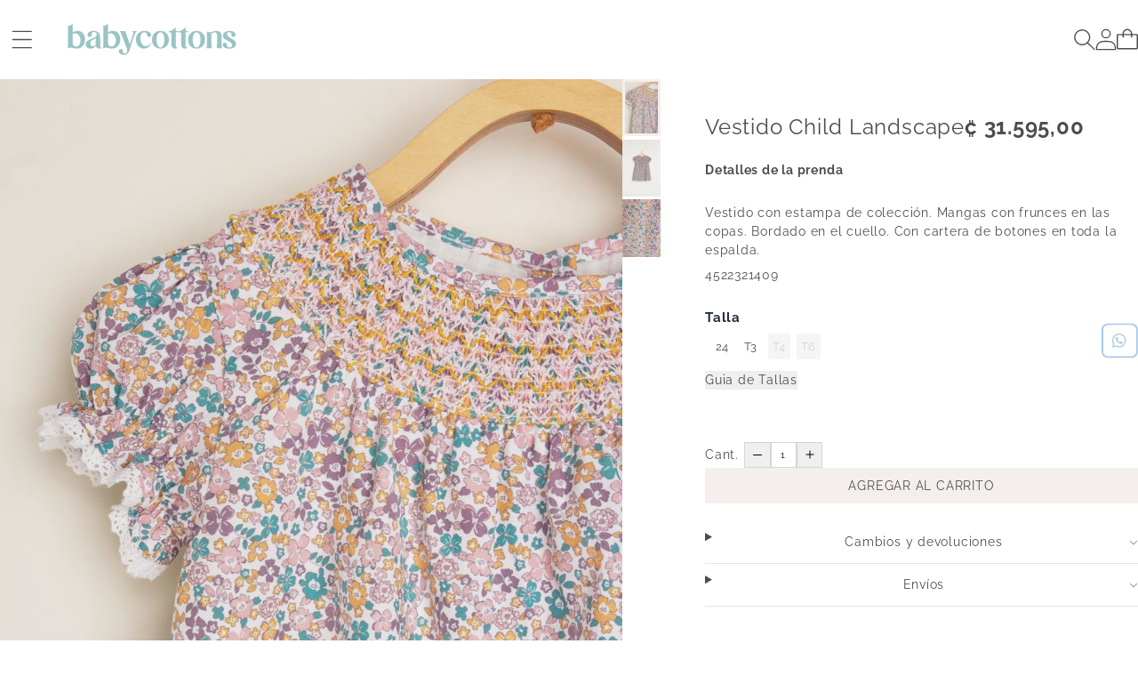

--- FILE ---
content_type: text/html; charset=utf-8
request_url: https://www.babycottons.cr/products/vestido-child-landscape
body_size: 40699
content:
<!doctype html>
<html class="js" lang="es">
  <head>
    <meta charset="utf-8">
    <meta http-equiv="X-UA-Compatible" content="IE=edge">
    <meta name="viewport" content="width=device-width,initial-scale=1">
    <meta name="theme-color" content="">
    <link rel="canonical" href="https://www.babycottons.cr/products/vestido-child-landscape"><link rel="icon" type="image/png" href="//www.babycottons.cr/cdn/shop/files/faviconV2.png?crop=center&height=32&v=1742312128&width=32"><link rel="preconnect" href="https://fonts.shopifycdn.com" crossorigin><title>
      Vestido Child Landscape
 &ndash; Babycottons Costa Rica</title>

    
      <meta name="description" content="  Vestido con estampa de colección. Mangas con frunces en las copas. Bordado en el cuello. Con cartera de botones en toda la espalda. 4522321409">
    

    

<meta property="og:site_name" content="Babycottons Costa Rica">
<meta property="og:url" content="https://www.babycottons.cr/products/vestido-child-landscape">
<meta property="og:title" content="Vestido Child Landscape">
<meta property="og:type" content="product">
<meta property="og:description" content="  Vestido con estampa de colección. Mangas con frunces en las copas. Bordado en el cuello. Con cartera de botones en toda la espalda. 4522321409"><meta property="og:image" content="http://www.babycottons.cr/cdn/shop/products/19556_vestidochildlandscape_4522321409.jpg?v=1664663590">
  <meta property="og:image:secure_url" content="https://www.babycottons.cr/cdn/shop/products/19556_vestidochildlandscape_4522321409.jpg?v=1664663590">
  <meta property="og:image:width" content="1000">
  <meta property="og:image:height" content="1500"><meta property="og:price:amount" content="31.595,00">
  <meta property="og:price:currency" content="CRC"><meta name="twitter:card" content="summary_large_image">
<meta name="twitter:title" content="Vestido Child Landscape">
<meta name="twitter:description" content="  Vestido con estampa de colección. Mangas con frunces en las copas. Bordado en el cuello. Con cartera de botones en toda la espalda. 4522321409">


    <script src="//www.babycottons.cr/cdn/shop/t/13/assets/global.min.js?v=113888298518841677151754519112" type="module" defer="defer"></script>
    <script src="//www.babycottons.cr/cdn/shop/t/13/assets/search-drawer.min.js?v=166879067278950709451736924374" defer="defer"></script>

    <script src="//www.babycottons.cr/cdn/shop/t/13/assets/hero-slider.min.js?v=127678197587535530661742592035" defer="defer"></script>

    <script>window.performance && window.performance.mark && window.performance.mark('shopify.content_for_header.start');</script><meta name="facebook-domain-verification" content="g50tmkauf2ar7r4ljxv91lt4rrpd86">
<meta name="facebook-domain-verification" content="zb3qeqmf7x8tnlieb3kjabdbbvegj3">
<meta id="shopify-digital-wallet" name="shopify-digital-wallet" content="/55759634625/digital_wallets/dialog">
<link rel="alternate" type="application/json+oembed" href="https://www.babycottons.cr/products/vestido-child-landscape.oembed">
<script async="async" src="/checkouts/internal/preloads.js?locale=es-CR"></script>
<script id="shopify-features" type="application/json">{"accessToken":"19aba5d1eb7a4dbaa015754622840a88","betas":["rich-media-storefront-analytics"],"domain":"www.babycottons.cr","predictiveSearch":true,"shopId":55759634625,"locale":"es"}</script>
<script>var Shopify = Shopify || {};
Shopify.shop = "cottontailscr.myshopify.com";
Shopify.locale = "es";
Shopify.currency = {"active":"CRC","rate":"1.0"};
Shopify.country = "CR";
Shopify.theme = {"name":"Production - Babycottons CR ","id":168808743105,"schema_name":"BabyCottons","schema_version":"2.0.0","theme_store_id":null,"role":"main"};
Shopify.theme.handle = "null";
Shopify.theme.style = {"id":null,"handle":null};
Shopify.cdnHost = "www.babycottons.cr/cdn";
Shopify.routes = Shopify.routes || {};
Shopify.routes.root = "/";</script>
<script type="module">!function(o){(o.Shopify=o.Shopify||{}).modules=!0}(window);</script>
<script>!function(o){function n(){var o=[];function n(){o.push(Array.prototype.slice.apply(arguments))}return n.q=o,n}var t=o.Shopify=o.Shopify||{};t.loadFeatures=n(),t.autoloadFeatures=n()}(window);</script>
<script id="shop-js-analytics" type="application/json">{"pageType":"product"}</script>
<script defer="defer" async type="module" src="//www.babycottons.cr/cdn/shopifycloud/shop-js/modules/v2/client.init-shop-cart-sync_2Gr3Q33f.es.esm.js"></script>
<script defer="defer" async type="module" src="//www.babycottons.cr/cdn/shopifycloud/shop-js/modules/v2/chunk.common_noJfOIa7.esm.js"></script>
<script defer="defer" async type="module" src="//www.babycottons.cr/cdn/shopifycloud/shop-js/modules/v2/chunk.modal_Deo2FJQo.esm.js"></script>
<script type="module">
  await import("//www.babycottons.cr/cdn/shopifycloud/shop-js/modules/v2/client.init-shop-cart-sync_2Gr3Q33f.es.esm.js");
await import("//www.babycottons.cr/cdn/shopifycloud/shop-js/modules/v2/chunk.common_noJfOIa7.esm.js");
await import("//www.babycottons.cr/cdn/shopifycloud/shop-js/modules/v2/chunk.modal_Deo2FJQo.esm.js");

  window.Shopify.SignInWithShop?.initShopCartSync?.({"fedCMEnabled":true,"windoidEnabled":true});

</script>
<script>(function() {
  var isLoaded = false;
  function asyncLoad() {
    if (isLoaded) return;
    isLoaded = true;
    var urls = ["https:\/\/egw-app.herokuapp.com\/get_script\/1c3d5bbef95011ebaf03aa4c4b8f44d7.js?v=519561\u0026shop=cottontailscr.myshopify.com"];
    for (var i = 0; i < urls.length; i++) {
      var s = document.createElement('script');
      s.type = 'text/javascript';
      s.async = true;
      s.src = urls[i];
      var x = document.getElementsByTagName('script')[0];
      x.parentNode.insertBefore(s, x);
    }
  };
  if(window.attachEvent) {
    window.attachEvent('onload', asyncLoad);
  } else {
    window.addEventListener('load', asyncLoad, false);
  }
})();</script>
<script id="__st">var __st={"a":55759634625,"offset":-21600,"reqid":"7420f39d-656e-485d-9150-478eabff7f83-1769431825","pageurl":"www.babycottons.cr\/products\/vestido-child-landscape","u":"a5006f70e88b","p":"product","rtyp":"product","rid":7385623134401};</script>
<script>window.ShopifyPaypalV4VisibilityTracking = true;</script>
<script id="captcha-bootstrap">!function(){'use strict';const t='contact',e='account',n='new_comment',o=[[t,t],['blogs',n],['comments',n],[t,'customer']],c=[[e,'customer_login'],[e,'guest_login'],[e,'recover_customer_password'],[e,'create_customer']],r=t=>t.map((([t,e])=>`form[action*='/${t}']:not([data-nocaptcha='true']) input[name='form_type'][value='${e}']`)).join(','),a=t=>()=>t?[...document.querySelectorAll(t)].map((t=>t.form)):[];function s(){const t=[...o],e=r(t);return a(e)}const i='password',u='form_key',d=['recaptcha-v3-token','g-recaptcha-response','h-captcha-response',i],f=()=>{try{return window.sessionStorage}catch{return}},m='__shopify_v',_=t=>t.elements[u];function p(t,e,n=!1){try{const o=window.sessionStorage,c=JSON.parse(o.getItem(e)),{data:r}=function(t){const{data:e,action:n}=t;return t[m]||n?{data:e,action:n}:{data:t,action:n}}(c);for(const[e,n]of Object.entries(r))t.elements[e]&&(t.elements[e].value=n);n&&o.removeItem(e)}catch(o){console.error('form repopulation failed',{error:o})}}const l='form_type',E='cptcha';function T(t){t.dataset[E]=!0}const w=window,h=w.document,L='Shopify',v='ce_forms',y='captcha';let A=!1;((t,e)=>{const n=(g='f06e6c50-85a8-45c8-87d0-21a2b65856fe',I='https://cdn.shopify.com/shopifycloud/storefront-forms-hcaptcha/ce_storefront_forms_captcha_hcaptcha.v1.5.2.iife.js',D={infoText:'Protegido por hCaptcha',privacyText:'Privacidad',termsText:'Términos'},(t,e,n)=>{const o=w[L][v],c=o.bindForm;if(c)return c(t,g,e,D).then(n);var r;o.q.push([[t,g,e,D],n]),r=I,A||(h.body.append(Object.assign(h.createElement('script'),{id:'captcha-provider',async:!0,src:r})),A=!0)});var g,I,D;w[L]=w[L]||{},w[L][v]=w[L][v]||{},w[L][v].q=[],w[L][y]=w[L][y]||{},w[L][y].protect=function(t,e){n(t,void 0,e),T(t)},Object.freeze(w[L][y]),function(t,e,n,w,h,L){const[v,y,A,g]=function(t,e,n){const i=e?o:[],u=t?c:[],d=[...i,...u],f=r(d),m=r(i),_=r(d.filter((([t,e])=>n.includes(e))));return[a(f),a(m),a(_),s()]}(w,h,L),I=t=>{const e=t.target;return e instanceof HTMLFormElement?e:e&&e.form},D=t=>v().includes(t);t.addEventListener('submit',(t=>{const e=I(t);if(!e)return;const n=D(e)&&!e.dataset.hcaptchaBound&&!e.dataset.recaptchaBound,o=_(e),c=g().includes(e)&&(!o||!o.value);(n||c)&&t.preventDefault(),c&&!n&&(function(t){try{if(!f())return;!function(t){const e=f();if(!e)return;const n=_(t);if(!n)return;const o=n.value;o&&e.removeItem(o)}(t);const e=Array.from(Array(32),(()=>Math.random().toString(36)[2])).join('');!function(t,e){_(t)||t.append(Object.assign(document.createElement('input'),{type:'hidden',name:u})),t.elements[u].value=e}(t,e),function(t,e){const n=f();if(!n)return;const o=[...t.querySelectorAll(`input[type='${i}']`)].map((({name:t})=>t)),c=[...d,...o],r={};for(const[a,s]of new FormData(t).entries())c.includes(a)||(r[a]=s);n.setItem(e,JSON.stringify({[m]:1,action:t.action,data:r}))}(t,e)}catch(e){console.error('failed to persist form',e)}}(e),e.submit())}));const S=(t,e)=>{t&&!t.dataset[E]&&(n(t,e.some((e=>e===t))),T(t))};for(const o of['focusin','change'])t.addEventListener(o,(t=>{const e=I(t);D(e)&&S(e,y())}));const B=e.get('form_key'),M=e.get(l),P=B&&M;t.addEventListener('DOMContentLoaded',(()=>{const t=y();if(P)for(const e of t)e.elements[l].value===M&&p(e,B);[...new Set([...A(),...v().filter((t=>'true'===t.dataset.shopifyCaptcha))])].forEach((e=>S(e,t)))}))}(h,new URLSearchParams(w.location.search),n,t,e,['guest_login'])})(!0,!0)}();</script>
<script integrity="sha256-4kQ18oKyAcykRKYeNunJcIwy7WH5gtpwJnB7kiuLZ1E=" data-source-attribution="shopify.loadfeatures" defer="defer" src="//www.babycottons.cr/cdn/shopifycloud/storefront/assets/storefront/load_feature-a0a9edcb.js" crossorigin="anonymous"></script>
<script data-source-attribution="shopify.dynamic_checkout.dynamic.init">var Shopify=Shopify||{};Shopify.PaymentButton=Shopify.PaymentButton||{isStorefrontPortableWallets:!0,init:function(){window.Shopify.PaymentButton.init=function(){};var t=document.createElement("script");t.src="https://www.babycottons.cr/cdn/shopifycloud/portable-wallets/latest/portable-wallets.es.js",t.type="module",document.head.appendChild(t)}};
</script>
<script data-source-attribution="shopify.dynamic_checkout.buyer_consent">
  function portableWalletsHideBuyerConsent(e){var t=document.getElementById("shopify-buyer-consent"),n=document.getElementById("shopify-subscription-policy-button");t&&n&&(t.classList.add("hidden"),t.setAttribute("aria-hidden","true"),n.removeEventListener("click",e))}function portableWalletsShowBuyerConsent(e){var t=document.getElementById("shopify-buyer-consent"),n=document.getElementById("shopify-subscription-policy-button");t&&n&&(t.classList.remove("hidden"),t.removeAttribute("aria-hidden"),n.addEventListener("click",e))}window.Shopify?.PaymentButton&&(window.Shopify.PaymentButton.hideBuyerConsent=portableWalletsHideBuyerConsent,window.Shopify.PaymentButton.showBuyerConsent=portableWalletsShowBuyerConsent);
</script>
<script data-source-attribution="shopify.dynamic_checkout.cart.bootstrap">document.addEventListener("DOMContentLoaded",(function(){function t(){return document.querySelector("shopify-accelerated-checkout-cart, shopify-accelerated-checkout")}if(t())Shopify.PaymentButton.init();else{new MutationObserver((function(e,n){t()&&(Shopify.PaymentButton.init(),n.disconnect())})).observe(document.body,{childList:!0,subtree:!0})}}));
</script>

<script>window.performance && window.performance.mark && window.performance.mark('shopify.content_for_header.end');</script>


    <style data-shopify>
      @font-face {
  font-family: Raleway;
  font-weight: 400;
  font-style: normal;
  font-display: swap;
  src: url("//www.babycottons.cr/cdn/fonts/raleway/raleway_n4.2c76ddd103ff0f30b1230f13e160330ff8b2c68a.woff2") format("woff2"),
       url("//www.babycottons.cr/cdn/fonts/raleway/raleway_n4.c057757dddc39994ad5d9c9f58e7c2c2a72359a9.woff") format("woff");
}

      @font-face {
  font-family: Raleway;
  font-weight: 700;
  font-style: normal;
  font-display: swap;
  src: url("//www.babycottons.cr/cdn/fonts/raleway/raleway_n7.740cf9e1e4566800071db82eeca3cca45f43ba63.woff2") format("woff2"),
       url("//www.babycottons.cr/cdn/fonts/raleway/raleway_n7.84943791ecde186400af8db54cf3b5b5e5049a8f.woff") format("woff");
}

      @font-face {
  font-family: Raleway;
  font-weight: 400;
  font-style: italic;
  font-display: swap;
  src: url("//www.babycottons.cr/cdn/fonts/raleway/raleway_i4.aaa73a72f55a5e60da3e9a082717e1ed8f22f0a2.woff2") format("woff2"),
       url("//www.babycottons.cr/cdn/fonts/raleway/raleway_i4.650670cc243082f8988ecc5576b6d613cfd5a8ee.woff") format("woff");
}

      @font-face {
  font-family: Raleway;
  font-weight: 700;
  font-style: italic;
  font-display: swap;
  src: url("//www.babycottons.cr/cdn/fonts/raleway/raleway_i7.6d68e3c55f3382a6b4f1173686f538d89ce56dbc.woff2") format("woff2"),
       url("//www.babycottons.cr/cdn/fonts/raleway/raleway_i7.ed82a5a5951418ec5b6b0a5010cb65216574b2bd.woff") format("woff");
}

      @font-face {
  font-family: Raleway;
  font-weight: 400;
  font-style: normal;
  font-display: swap;
  src: url("//www.babycottons.cr/cdn/fonts/raleway/raleway_n4.2c76ddd103ff0f30b1230f13e160330ff8b2c68a.woff2") format("woff2"),
       url("//www.babycottons.cr/cdn/fonts/raleway/raleway_n4.c057757dddc39994ad5d9c9f58e7c2c2a72359a9.woff") format("woff");
}


      
        :root,
        .color-scheme-1 {
          --color-background: 255,255,255;
        
          --gradient-background: #ffffff;
        

        

        --color-foreground: 18,18,18;
        --color-background-contrast: 191,191,191;
        --color-shadow: 18,18,18;
        --color-button: 18,18,18;
        --color-button-text: 255,255,255;
        --color-secondary-button: 255,255,255;
        --color-secondary-button-text: 18,18,18;
        --color-link: 18,18,18;
        --color-badge-foreground: 18,18,18;
        --color-badge-background: 255,255,255;
        --color-badge-border: 18,18,18;
        --payment-terms-background-color: rgb(255 255 255);
      }
      
        
        .color-scheme-2 {
          --color-background: 243,243,243;
        
          --gradient-background: #f3f3f3;
        

        

        --color-foreground: 18,18,18;
        --color-background-contrast: 179,179,179;
        --color-shadow: 18,18,18;
        --color-button: 18,18,18;
        --color-button-text: 243,243,243;
        --color-secondary-button: 243,243,243;
        --color-secondary-button-text: 18,18,18;
        --color-link: 18,18,18;
        --color-badge-foreground: 18,18,18;
        --color-badge-background: 243,243,243;
        --color-badge-border: 18,18,18;
        --payment-terms-background-color: rgb(243 243 243);
      }
      
        
        .color-scheme-3 {
          --color-background: 36,40,51;
        
          --gradient-background: #242833;
        

        

        --color-foreground: 255,255,255;
        --color-background-contrast: 47,52,66;
        --color-shadow: 18,18,18;
        --color-button: 255,255,255;
        --color-button-text: 0,0,0;
        --color-secondary-button: 36,40,51;
        --color-secondary-button-text: 255,255,255;
        --color-link: 255,255,255;
        --color-badge-foreground: 255,255,255;
        --color-badge-background: 36,40,51;
        --color-badge-border: 255,255,255;
        --payment-terms-background-color: rgb(36 40 51);
      }
      
        
        .color-scheme-4 {
          --color-background: 18,18,18;
        
          --gradient-background: #121212;
        

        

        --color-foreground: 255,255,255;
        --color-background-contrast: 146,146,146;
        --color-shadow: 18,18,18;
        --color-button: 255,255,255;
        --color-button-text: 18,18,18;
        --color-secondary-button: 18,18,18;
        --color-secondary-button-text: 255,255,255;
        --color-link: 255,255,255;
        --color-badge-foreground: 255,255,255;
        --color-badge-background: 18,18,18;
        --color-badge-border: 255,255,255;
        --payment-terms-background-color: rgb(18 18 18);
      }
      
        
        .color-scheme-5 {
          --color-background: 51,79,180;
        
          --gradient-background: #334fb4;
        

        

        --color-foreground: 255,255,255;
        --color-background-contrast: 23,35,81;
        --color-shadow: 18,18,18;
        --color-button: 255,255,255;
        --color-button-text: 51,79,180;
        --color-secondary-button: 51,79,180;
        --color-secondary-button-text: 255,255,255;
        --color-link: 255,255,255;
        --color-badge-foreground: 255,255,255;
        --color-badge-background: 51,79,180;
        --color-badge-border: 255,255,255;
        --payment-terms-background-color: rgb(51 79 180);
      }
      

      body, .color-scheme-1, .color-scheme-2, .color-scheme-3, .color-scheme-4, .color-scheme-5 {
        color: rgba(var(--color-foreground), 0.75);
        background-color: rgb(var(--color-background));
      }

      :root {
        --font-body-family: Raleway, sans-serif;
        --font-body-style: normal;
        --font-body-weight: 400;
        --font-body-weight-bold: 700;

        --font-heading-family: Raleway, sans-serif;
        --font-heading-style: normal;
        --font-heading-weight: 400;

        --font-body-scale: 1.0;
        --font-heading-scale: 1.0;

        --media-padding: px;
        --media-border-opacity: 0.05;
        --media-border-width: 1px;
        --media-radius: 0px;
        --media-shadow-opacity: 0.0;
        --media-shadow-horizontal-offset: 0px;
        --media-shadow-vertical-offset: 4px;
        --media-shadow-blur-radius: 5px;
        --media-shadow-visible: 0;

        --page-width: 120rem;
        --page-width-margin: 0rem;

        --product-card-image-padding: 0.0rem;
        --product-card-corner-radius: 0.0rem;
        --product-card-text-alignment: left;
        --product-card-border-width: 0.0rem;
        --product-card-border-opacity: 0.1;
        --product-card-shadow-opacity: 0.0;
        --product-card-shadow-visible: 0;
        --product-card-shadow-horizontal-offset: 0.0rem;
        --product-card-shadow-vertical-offset: 0.4rem;
        --product-card-shadow-blur-radius: 0.5rem;

        --collection-card-image-padding: 0.0rem;
        --collection-card-corner-radius: 0.0rem;
        --collection-card-text-alignment: left;
        --collection-card-border-width: 0.0rem;
        --collection-card-border-opacity: 0.1;
        --collection-card-shadow-opacity: 0.0;
        --collection-card-shadow-visible: 0;
        --collection-card-shadow-horizontal-offset: 0.0rem;
        --collection-card-shadow-vertical-offset: 0.4rem;
        --collection-card-shadow-blur-radius: 0.5rem;

        --blog-card-image-padding: 0.0rem;
        --blog-card-corner-radius: 0.0rem;
        --blog-card-text-alignment: left;
        --blog-card-border-width: 0.0rem;
        --blog-card-border-opacity: 0.1;
        --blog-card-shadow-opacity: 0.0;
        --blog-card-shadow-visible: 0;
        --blog-card-shadow-horizontal-offset: 0.0rem;
        --blog-card-shadow-vertical-offset: 0.4rem;
        --blog-card-shadow-blur-radius: 0.5rem;

        --badge-corner-radius: 4.0rem;

        --popup-border-width: 1px;
        --popup-border-opacity: 0.1;
        --popup-corner-radius: 0px;
        --popup-shadow-opacity: 0.05;
        --popup-shadow-horizontal-offset: 0px;
        --popup-shadow-vertical-offset: 4px;
        --popup-shadow-blur-radius: 5px;

        --drawer-border-width: 1px;
        --drawer-border-opacity: 0.1;
        --drawer-shadow-opacity: 0.0;
        --drawer-shadow-horizontal-offset: 0px;
        --drawer-shadow-vertical-offset: 4px;
        --drawer-shadow-blur-radius: 5px;

        --spacing-sections-desktop: 0px;
        --spacing-sections-mobile: 0px;

        --grid-desktop-vertical-spacing: 8px;
        --grid-desktop-horizontal-spacing: 8px;
        --grid-mobile-vertical-spacing: 4px;
        --grid-mobile-horizontal-spacing: 4px;

        --text-boxes-border-opacity: 0.1;
        --text-boxes-border-width: 0px;
        --text-boxes-radius: 0px;
        --text-boxes-shadow-opacity: 0.0;
        --text-boxes-shadow-visible: 0;
        --text-boxes-shadow-horizontal-offset: 0px;
        --text-boxes-shadow-vertical-offset: 4px;
        --text-boxes-shadow-blur-radius: 5px;

        --buttons-radius: 0px;
        --buttons-radius-outset: 0px;
        --buttons-border-width: 1px;
        --buttons-border-opacity: 1.0;
        --buttons-shadow-opacity: 0.0;
        --buttons-shadow-visible: 0;
        --buttons-shadow-horizontal-offset: 0px;
        --buttons-shadow-vertical-offset: 4px;
        --buttons-shadow-blur-radius: 5px;
        --buttons-border-offset: 0px;

        --inputs-radius: 0px;
        --inputs-border-width: 1px;
        --inputs-border-opacity: 0.55;
        --inputs-shadow-opacity: 0.0;
        --inputs-shadow-horizontal-offset: 0px;
        --inputs-margin-offset: 0px;
        --inputs-shadow-vertical-offset: 4px;
        --inputs-shadow-blur-radius: 5px;
        --inputs-radius-outset: 0px;

        --variant-pills-radius: 40px;
        --variant-pills-border-width: 1px;
        --variant-pills-border-opacity: 0.55;
        --variant-pills-shadow-opacity: 0.0;
        --variant-pills-shadow-horizontal-offset: 0px;
        --variant-pills-shadow-vertical-offset: 4px;
        --variant-pills-shadow-blur-radius: 5px;
      }

      *,
      *::before,
      *::after {
        box-sizing: inherit;
      }

      html {
        box-sizing: border-box;
        font-size: calc(var(--font-body-scale) * 62.5%);
        height: 100%;
      }

      body {
        display: grid;
        grid-template-rows: auto auto 1fr auto;
        grid-template-columns: 100%;
        min-height: 100%;
        margin: 0;
        font-size: 1.5rem;
        letter-spacing: 0.06rem;
        line-height: calc(1 + 0.8 / var(--font-body-scale));
        font-family: var(--font-body-family);
        font-style: var(--font-body-style);
        font-weight: var(--font-body-weight);
      }

      @media screen and (min-width: 750px) {
        body {
          font-size: 1.6rem;
        }
      }
    </style>

    <link href="//www.babycottons.cr/cdn/shop/t/13/assets/theme.min.css?v=32055724054770804321742596696" rel="stylesheet" type="text/css" media="all" />
    <link href="//www.babycottons.cr/cdn/shop/t/13/assets/search-drawer.min.css?v=39612957869654507861742594191" rel="stylesheet" type="text/css" media="all" />
    <link href="//www.babycottons.cr/cdn/shop/t/13/assets/hero-slider.min.css?v=111557293368743404461748393599" rel="stylesheet" type="text/css" media="all" />
    <link href="//www.babycottons.cr/cdn/shop/t/13/assets/policies.min.css?v=45576645129870780981742594192" rel="stylesheet" type="text/css" media="all" />
    <link href="//www.babycottons.cr/cdn/shop/t/13/assets/whatsapp-button.css?v=5099" rel="stylesheet" type="text/css" media="all" />
<link rel="preload" as="font" href="//www.babycottons.cr/cdn/fonts/raleway/raleway_n4.2c76ddd103ff0f30b1230f13e160330ff8b2c68a.woff2" type="font/woff2" crossorigin><link rel="preload" as="font" href="//www.babycottons.cr/cdn/fonts/raleway/raleway_n4.2c76ddd103ff0f30b1230f13e160330ff8b2c68a.woff2" type="font/woff2" crossorigin><script>
      if (Shopify.designMode) { document.documentElement.classList.add('shopify-design-mode'); }
    </script>

  <!-- BEGIN app block: shopify://apps/judge-me-reviews/blocks/judgeme_core/61ccd3b1-a9f2-4160-9fe9-4fec8413e5d8 --><!-- Start of Judge.me Core -->






<link rel="dns-prefetch" href="https://cdnwidget.judge.me">
<link rel="dns-prefetch" href="https://cdn.judge.me">
<link rel="dns-prefetch" href="https://cdn1.judge.me">
<link rel="dns-prefetch" href="https://api.judge.me">

<script data-cfasync='false' class='jdgm-settings-script'>window.jdgmSettings={"pagination":5,"disable_web_reviews":false,"badge_no_review_text":"Sin reseñas","badge_n_reviews_text":"{{ n }} reseña/reseñas","hide_badge_preview_if_no_reviews":true,"badge_hide_text":false,"enforce_center_preview_badge":false,"widget_title":"Reseñas de Clientes","widget_open_form_text":"Escribir una reseña","widget_close_form_text":"Cancelar reseña","widget_refresh_page_text":"Actualizar página","widget_summary_text":"Basado en {{ number_of_reviews }} reseña/reseñas","widget_no_review_text":"Sé el primero en escribir una reseña","widget_name_field_text":"Nombre","widget_verified_name_field_text":"Nombre Verificado (público)","widget_name_placeholder_text":"Nombre","widget_required_field_error_text":"Este campo es obligatorio.","widget_email_field_text":"Dirección de correo electrónico","widget_verified_email_field_text":"Correo electrónico Verificado (privado, no se puede editar)","widget_email_placeholder_text":"Tu dirección de correo electrónico","widget_email_field_error_text":"Por favor, ingresa una dirección de correo electrónico válida.","widget_rating_field_text":"Calificación","widget_review_title_field_text":"Título de la Reseña","widget_review_title_placeholder_text":"Da un título a tu reseña","widget_review_body_field_text":"Contenido de la reseña","widget_review_body_placeholder_text":"Empieza a escribir aquí...","widget_pictures_field_text":"Imagen/Video (opcional)","widget_submit_review_text":"Enviar Reseña","widget_submit_verified_review_text":"Enviar Reseña Verificada","widget_submit_success_msg_with_auto_publish":"¡Gracias! Por favor, actualiza la página en unos momentos para ver tu reseña. Puedes eliminar o editar tu reseña iniciando sesión en \u003ca href='https://judge.me/login' target='_blank' rel='nofollow noopener'\u003eJudge.me\u003c/a\u003e","widget_submit_success_msg_no_auto_publish":"¡Gracias! Tu reseña se publicará tan pronto como sea aprobada por el administrador de la tienda. Puedes eliminar o editar tu reseña iniciando sesión en \u003ca href='https://judge.me/login' target='_blank' rel='nofollow noopener'\u003eJudge.me\u003c/a\u003e","widget_show_default_reviews_out_of_total_text":"Mostrando {{ n_reviews_shown }} de {{ n_reviews }} reseñas.","widget_show_all_link_text":"Mostrar todas","widget_show_less_link_text":"Mostrar menos","widget_author_said_text":"{{ reviewer_name }} dijo:","widget_days_text":"hace {{ n }} día/días","widget_weeks_text":"hace {{ n }} semana/semanas","widget_months_text":"hace {{ n }} mes/meses","widget_years_text":"hace {{ n }} año/años","widget_yesterday_text":"Ayer","widget_today_text":"Hoy","widget_replied_text":"\u003e\u003e {{ shop_name }} respondió:","widget_read_more_text":"Leer más","widget_reviewer_name_as_initial":"","widget_rating_filter_color":"#fbcd0a","widget_rating_filter_see_all_text":"Ver todas las reseñas","widget_sorting_most_recent_text":"Más Recientes","widget_sorting_highest_rating_text":"Mayor Calificación","widget_sorting_lowest_rating_text":"Menor Calificación","widget_sorting_with_pictures_text":"Solo Imágenes","widget_sorting_most_helpful_text":"Más Útiles","widget_open_question_form_text":"Hacer una pregunta","widget_reviews_subtab_text":"Reseñas","widget_questions_subtab_text":"Preguntas","widget_question_label_text":"Pregunta","widget_answer_label_text":"Respuesta","widget_question_placeholder_text":"Escribe tu pregunta aquí","widget_submit_question_text":"Enviar Pregunta","widget_question_submit_success_text":"¡Gracias por tu pregunta! Te notificaremos una vez que sea respondida.","verified_badge_text":"Verificado","verified_badge_bg_color":"","verified_badge_text_color":"","verified_badge_placement":"left-of-reviewer-name","widget_review_max_height":"","widget_hide_border":false,"widget_social_share":false,"widget_thumb":false,"widget_review_location_show":false,"widget_location_format":"","all_reviews_include_out_of_store_products":true,"all_reviews_out_of_store_text":"(fuera de la tienda)","all_reviews_pagination":100,"all_reviews_product_name_prefix_text":"sobre","enable_review_pictures":true,"enable_question_anwser":false,"widget_theme":"default","review_date_format":"mm/dd/yyyy","default_sort_method":"most-recent","widget_product_reviews_subtab_text":"Reseñas de Productos","widget_shop_reviews_subtab_text":"Reseñas de la Tienda","widget_other_products_reviews_text":"Reseñas para otros productos","widget_store_reviews_subtab_text":"Reseñas de la tienda","widget_no_store_reviews_text":"Esta tienda no ha recibido ninguna reseña todavía","widget_web_restriction_product_reviews_text":"Este producto no ha recibido ninguna reseña todavía","widget_no_items_text":"No se encontraron elementos","widget_show_more_text":"Mostrar más","widget_write_a_store_review_text":"Escribir una Reseña de la Tienda","widget_other_languages_heading":"Reseñas en Otros Idiomas","widget_translate_review_text":"Traducir reseña a {{ language }}","widget_translating_review_text":"Traduciendo...","widget_show_original_translation_text":"Mostrar original ({{ language }})","widget_translate_review_failed_text":"No se pudo traducir la reseña.","widget_translate_review_retry_text":"Reintentar","widget_translate_review_try_again_later_text":"Intentar más tarde","show_product_url_for_grouped_product":false,"widget_sorting_pictures_first_text":"Imágenes Primero","show_pictures_on_all_rev_page_mobile":false,"show_pictures_on_all_rev_page_desktop":false,"floating_tab_hide_mobile_install_preference":false,"floating_tab_button_name":"★ Reseñas","floating_tab_title":"Deja que los clientes hablen por nosotros","floating_tab_button_color":"","floating_tab_button_background_color":"","floating_tab_url":"","floating_tab_url_enabled":false,"floating_tab_tab_style":"text","all_reviews_text_badge_text":"Los clientes nos califican {{ shop.metafields.judgeme.all_reviews_rating | round: 1 }}/5 basado en {{ shop.metafields.judgeme.all_reviews_count }} reseñas.","all_reviews_text_badge_text_branded_style":"{{ shop.metafields.judgeme.all_reviews_rating | round: 1 }} de 5 estrellas basado en {{ shop.metafields.judgeme.all_reviews_count }} reseñas","is_all_reviews_text_badge_a_link":false,"show_stars_for_all_reviews_text_badge":false,"all_reviews_text_badge_url":"","all_reviews_text_style":"branded","all_reviews_text_color_style":"judgeme_brand_color","all_reviews_text_color":"#108474","all_reviews_text_show_jm_brand":false,"featured_carousel_show_header":true,"featured_carousel_title":"Deja que los clientes hablen por nosotros","testimonials_carousel_title":"Los clientes nos dicen","videos_carousel_title":"Historias de clientes reales","cards_carousel_title":"Los clientes nos dicen","featured_carousel_count_text":"de {{ n }} reseñas","featured_carousel_add_link_to_all_reviews_page":false,"featured_carousel_url":"","featured_carousel_show_images":true,"featured_carousel_autoslide_interval":5,"featured_carousel_arrows_on_the_sides":false,"featured_carousel_height":250,"featured_carousel_width":80,"featured_carousel_image_size":0,"featured_carousel_image_height":250,"featured_carousel_arrow_color":"#eeeeee","verified_count_badge_style":"branded","verified_count_badge_orientation":"horizontal","verified_count_badge_color_style":"judgeme_brand_color","verified_count_badge_color":"#108474","is_verified_count_badge_a_link":false,"verified_count_badge_url":"","verified_count_badge_show_jm_brand":true,"widget_rating_preset_default":5,"widget_first_sub_tab":"product-reviews","widget_show_histogram":true,"widget_histogram_use_custom_color":false,"widget_pagination_use_custom_color":false,"widget_star_use_custom_color":false,"widget_verified_badge_use_custom_color":false,"widget_write_review_use_custom_color":false,"picture_reminder_submit_button":"Upload Pictures","enable_review_videos":false,"mute_video_by_default":false,"widget_sorting_videos_first_text":"Videos Primero","widget_review_pending_text":"Pendiente","featured_carousel_items_for_large_screen":3,"social_share_options_order":"Facebook,Twitter","remove_microdata_snippet":true,"disable_json_ld":false,"enable_json_ld_products":false,"preview_badge_show_question_text":false,"preview_badge_no_question_text":"Sin preguntas","preview_badge_n_question_text":"{{ number_of_questions }} pregunta/preguntas","qa_badge_show_icon":false,"qa_badge_position":"same-row","remove_judgeme_branding":true,"widget_add_search_bar":false,"widget_search_bar_placeholder":"Buscar","widget_sorting_verified_only_text":"Solo verificadas","featured_carousel_theme":"default","featured_carousel_show_rating":true,"featured_carousel_show_title":true,"featured_carousel_show_body":true,"featured_carousel_show_date":false,"featured_carousel_show_reviewer":true,"featured_carousel_show_product":false,"featured_carousel_header_background_color":"#108474","featured_carousel_header_text_color":"#ffffff","featured_carousel_name_product_separator":"reviewed","featured_carousel_full_star_background":"#108474","featured_carousel_empty_star_background":"#dadada","featured_carousel_vertical_theme_background":"#f9fafb","featured_carousel_verified_badge_enable":true,"featured_carousel_verified_badge_color":"#108474","featured_carousel_border_style":"round","featured_carousel_review_line_length_limit":3,"featured_carousel_more_reviews_button_text":"Leer más reseñas","featured_carousel_view_product_button_text":"Ver producto","all_reviews_page_load_reviews_on":"scroll","all_reviews_page_load_more_text":"Cargar Más Reseñas","disable_fb_tab_reviews":false,"enable_ajax_cdn_cache":false,"widget_advanced_speed_features":5,"widget_public_name_text":"mostrado públicamente como","default_reviewer_name":"John Smith","default_reviewer_name_has_non_latin":true,"widget_reviewer_anonymous":"Anónimo","medals_widget_title":"Medallas de Reseñas Judge.me","medals_widget_background_color":"#f9fafb","medals_widget_position":"footer_all_pages","medals_widget_border_color":"#f9fafb","medals_widget_verified_text_position":"left","medals_widget_use_monochromatic_version":false,"medals_widget_elements_color":"#108474","show_reviewer_avatar":true,"widget_invalid_yt_video_url_error_text":"No es una URL de video de YouTube","widget_max_length_field_error_text":"Por favor, ingresa no más de {0} caracteres.","widget_show_country_flag":false,"widget_show_collected_via_shop_app":true,"widget_verified_by_shop_badge_style":"light","widget_verified_by_shop_text":"Verificado por la Tienda","widget_show_photo_gallery":false,"widget_load_with_code_splitting":true,"widget_ugc_install_preference":false,"widget_ugc_title":"Hecho por nosotros, Compartido por ti","widget_ugc_subtitle":"Etiquétanos para ver tu imagen destacada en nuestra página","widget_ugc_arrows_color":"#ffffff","widget_ugc_primary_button_text":"Comprar Ahora","widget_ugc_primary_button_background_color":"#108474","widget_ugc_primary_button_text_color":"#ffffff","widget_ugc_primary_button_border_width":"0","widget_ugc_primary_button_border_style":"none","widget_ugc_primary_button_border_color":"#108474","widget_ugc_primary_button_border_radius":"25","widget_ugc_secondary_button_text":"Cargar Más","widget_ugc_secondary_button_background_color":"#ffffff","widget_ugc_secondary_button_text_color":"#108474","widget_ugc_secondary_button_border_width":"2","widget_ugc_secondary_button_border_style":"solid","widget_ugc_secondary_button_border_color":"#108474","widget_ugc_secondary_button_border_radius":"25","widget_ugc_reviews_button_text":"Ver Reseñas","widget_ugc_reviews_button_background_color":"#ffffff","widget_ugc_reviews_button_text_color":"#108474","widget_ugc_reviews_button_border_width":"2","widget_ugc_reviews_button_border_style":"solid","widget_ugc_reviews_button_border_color":"#108474","widget_ugc_reviews_button_border_radius":"25","widget_ugc_reviews_button_link_to":"judgeme-reviews-page","widget_ugc_show_post_date":true,"widget_ugc_max_width":"800","widget_rating_metafield_value_type":true,"widget_primary_color":"#A9E7DC","widget_enable_secondary_color":false,"widget_secondary_color":"#edf5f5","widget_summary_average_rating_text":"{{ average_rating }} de 5","widget_media_grid_title":"Fotos y videos de clientes","widget_media_grid_see_more_text":"Ver más","widget_round_style":false,"widget_show_product_medals":true,"widget_verified_by_judgeme_text":"Verificado por Judge.me","widget_show_store_medals":true,"widget_verified_by_judgeme_text_in_store_medals":"Verificado por Judge.me","widget_media_field_exceed_quantity_message":"Lo sentimos, solo podemos aceptar {{ max_media }} para una reseña.","widget_media_field_exceed_limit_message":"{{ file_name }} es demasiado grande, por favor selecciona un {{ media_type }} menor a {{ size_limit }}MB.","widget_review_submitted_text":"¡Reseña Enviada!","widget_question_submitted_text":"¡Pregunta Enviada!","widget_close_form_text_question":"Cancelar","widget_write_your_answer_here_text":"Escribe tu respuesta aquí","widget_enabled_branded_link":true,"widget_show_collected_by_judgeme":false,"widget_reviewer_name_color":"","widget_write_review_text_color":"","widget_write_review_bg_color":"","widget_collected_by_judgeme_text":"recopilado por Judge.me","widget_pagination_type":"standard","widget_load_more_text":"Cargar Más","widget_load_more_color":"#108474","widget_full_review_text":"Reseña Completa","widget_read_more_reviews_text":"Leer Más Reseñas","widget_read_questions_text":"Leer Preguntas","widget_questions_and_answers_text":"Preguntas y Respuestas","widget_verified_by_text":"Verificado por","widget_verified_text":"Verificado","widget_number_of_reviews_text":"{{ number_of_reviews }} reseñas","widget_back_button_text":"Atrás","widget_next_button_text":"Siguiente","widget_custom_forms_filter_button":"Filtros","custom_forms_style":"horizontal","widget_show_review_information":false,"how_reviews_are_collected":"¿Cómo se recopilan las reseñas?","widget_show_review_keywords":false,"widget_gdpr_statement":"Cómo usamos tus datos: Solo te contactaremos sobre la reseña que dejaste, y solo si es necesario. Al enviar tu reseña, aceptas los \u003ca href='https://judge.me/terms' target='_blank' rel='nofollow noopener'\u003etérminos\u003c/a\u003e, \u003ca href='https://judge.me/privacy' target='_blank' rel='nofollow noopener'\u003eprivacidad\u003c/a\u003e y \u003ca href='https://judge.me/content-policy' target='_blank' rel='nofollow noopener'\u003epolíticas de contenido\u003c/a\u003e de Judge.me.","widget_multilingual_sorting_enabled":false,"widget_translate_review_content_enabled":false,"widget_translate_review_content_method":"manual","popup_widget_review_selection":"automatically_with_pictures","popup_widget_round_border_style":true,"popup_widget_show_title":true,"popup_widget_show_body":true,"popup_widget_show_reviewer":false,"popup_widget_show_product":true,"popup_widget_show_pictures":true,"popup_widget_use_review_picture":true,"popup_widget_show_on_home_page":true,"popup_widget_show_on_product_page":true,"popup_widget_show_on_collection_page":true,"popup_widget_show_on_cart_page":true,"popup_widget_position":"bottom_left","popup_widget_first_review_delay":5,"popup_widget_duration":5,"popup_widget_interval":5,"popup_widget_review_count":5,"popup_widget_hide_on_mobile":true,"review_snippet_widget_round_border_style":true,"review_snippet_widget_card_color":"#FFFFFF","review_snippet_widget_slider_arrows_background_color":"#FFFFFF","review_snippet_widget_slider_arrows_color":"#000000","review_snippet_widget_star_color":"#108474","show_product_variant":false,"all_reviews_product_variant_label_text":"Variante: ","widget_show_verified_branding":true,"widget_ai_summary_title":"Los clientes dicen","widget_ai_summary_disclaimer":"Resumen de reseñas impulsado por IA basado en reseñas recientes de clientes","widget_show_ai_summary":false,"widget_show_ai_summary_bg":false,"widget_show_review_title_input":false,"redirect_reviewers_invited_via_email":"external_form","request_store_review_after_product_review":false,"request_review_other_products_in_order":false,"review_form_color_scheme":"default","review_form_corner_style":"square","review_form_star_color":{},"review_form_text_color":"#333333","review_form_background_color":"#ffffff","review_form_field_background_color":"#fafafa","review_form_button_color":{},"review_form_button_text_color":"#ffffff","review_form_modal_overlay_color":"#000000","review_content_screen_title_text":"¿Cómo calificarías este producto?","review_content_introduction_text":"Nos encantaría que compartieras un poco sobre tu experiencia.","store_review_form_title_text":"¿Cómo calificarías esta tienda?","store_review_form_introduction_text":"Nos encantaría que compartieras un poco sobre tu experiencia.","show_review_guidance_text":true,"one_star_review_guidance_text":"Pobre","five_star_review_guidance_text":"Excelente","customer_information_screen_title_text":"Sobre ti","customer_information_introduction_text":"Por favor, cuéntanos más sobre ti.","custom_questions_screen_title_text":"Tu experiencia en más detalle","custom_questions_introduction_text":"Aquí hay algunas preguntas para ayudarnos a entender más sobre tu experiencia.","review_submitted_screen_title_text":"¡Gracias por tu reseña!","review_submitted_screen_thank_you_text":"La estamos procesando y aparecerá en la tienda pronto.","review_submitted_screen_email_verification_text":"Por favor, confirma tu correo electrónico haciendo clic en el enlace que acabamos de enviarte. Esto nos ayuda a mantener las reseñas auténticas.","review_submitted_request_store_review_text":"¿Te gustaría compartir tu experiencia de compra con nosotros?","review_submitted_review_other_products_text":"¿Te gustaría reseñar estos productos?","store_review_screen_title_text":"¿Te gustaría compartir tu experiencia de compra con nosotros?","store_review_introduction_text":"Valoramos tu opinión y la utilizamos para mejorar. Por favor, comparte cualquier pensamiento o sugerencia que tengas.","reviewer_media_screen_title_picture_text":"Compartir una foto","reviewer_media_introduction_picture_text":"Sube una foto para apoyar tu reseña.","reviewer_media_screen_title_video_text":"Compartir un video","reviewer_media_introduction_video_text":"Sube un video para apoyar tu reseña.","reviewer_media_screen_title_picture_or_video_text":"Compartir una foto o video","reviewer_media_introduction_picture_or_video_text":"Sube una foto o video para apoyar tu reseña.","reviewer_media_youtube_url_text":"Pega tu URL de Youtube aquí","advanced_settings_next_step_button_text":"Siguiente","advanced_settings_close_review_button_text":"Cerrar","modal_write_review_flow":false,"write_review_flow_required_text":"Obligatorio","write_review_flow_privacy_message_text":"Respetamos tu privacidad.","write_review_flow_anonymous_text":"Reseña como anónimo","write_review_flow_visibility_text":"No será visible para otros clientes.","write_review_flow_multiple_selection_help_text":"Selecciona tantos como quieras","write_review_flow_single_selection_help_text":"Selecciona una opción","write_review_flow_required_field_error_text":"Este campo es obligatorio","write_review_flow_invalid_email_error_text":"Por favor ingresa una dirección de correo válida","write_review_flow_max_length_error_text":"Máx. {{ max_length }} caracteres.","write_review_flow_media_upload_text":"\u003cb\u003eHaz clic para subir\u003c/b\u003e o arrastrar y soltar","write_review_flow_gdpr_statement":"Solo te contactaremos sobre tu reseña si es necesario. Al enviar tu reseña, aceptas nuestros \u003ca href='https://judge.me/terms' target='_blank' rel='nofollow noopener'\u003etérminos y condiciones\u003c/a\u003e y \u003ca href='https://judge.me/privacy' target='_blank' rel='nofollow noopener'\u003epolítica de privacidad\u003c/a\u003e.","rating_only_reviews_enabled":false,"show_negative_reviews_help_screen":false,"new_review_flow_help_screen_rating_threshold":3,"negative_review_resolution_screen_title_text":"Cuéntanos más","negative_review_resolution_text":"Tu experiencia es importante para nosotros. Si hubo problemas con tu compra, estamos aquí para ayudar. No dudes en contactarnos, nos encantaría la oportunidad de arreglar las cosas.","negative_review_resolution_button_text":"Contáctanos","negative_review_resolution_proceed_with_review_text":"Deja una reseña","negative_review_resolution_subject":"Problema con la compra de {{ shop_name }}.{{ order_name }}","preview_badge_collection_page_install_status":false,"widget_review_custom_css":"","preview_badge_custom_css":"","preview_badge_stars_count":"5-stars","featured_carousel_custom_css":"","floating_tab_custom_css":"","all_reviews_widget_custom_css":"","medals_widget_custom_css":"","verified_badge_custom_css":"","all_reviews_text_custom_css":"","transparency_badges_collected_via_store_invite":false,"transparency_badges_from_another_provider":false,"transparency_badges_collected_from_store_visitor":false,"transparency_badges_collected_by_verified_review_provider":false,"transparency_badges_earned_reward":false,"transparency_badges_collected_via_store_invite_text":"Reseña recopilada a través de una invitación al negocio","transparency_badges_from_another_provider_text":"Reseña recopilada de otro proveedor","transparency_badges_collected_from_store_visitor_text":"Reseña recopilada de un visitante del negocio","transparency_badges_written_in_google_text":"Reseña escrita en Google","transparency_badges_written_in_etsy_text":"Reseña escrita en Etsy","transparency_badges_written_in_shop_app_text":"Reseña escrita en Shop App","transparency_badges_earned_reward_text":"Reseña ganó una recompensa para una futura compra","product_review_widget_per_page":10,"widget_store_review_label_text":"Reseña de la tienda","checkout_comment_extension_title_on_product_page":"Customer Comments","checkout_comment_extension_num_latest_comment_show":5,"checkout_comment_extension_format":"name_and_timestamp","checkout_comment_customer_name":"last_initial","checkout_comment_comment_notification":true,"preview_badge_collection_page_install_preference":false,"preview_badge_home_page_install_preference":false,"preview_badge_product_page_install_preference":false,"review_widget_install_preference":"","review_carousel_install_preference":false,"floating_reviews_tab_install_preference":"none","verified_reviews_count_badge_install_preference":false,"all_reviews_text_install_preference":false,"review_widget_best_location":false,"judgeme_medals_install_preference":false,"review_widget_revamp_enabled":false,"review_widget_qna_enabled":false,"review_widget_header_theme":"minimal","review_widget_widget_title_enabled":true,"review_widget_header_text_size":"medium","review_widget_header_text_weight":"regular","review_widget_average_rating_style":"compact","review_widget_bar_chart_enabled":true,"review_widget_bar_chart_type":"numbers","review_widget_bar_chart_style":"standard","review_widget_expanded_media_gallery_enabled":false,"review_widget_reviews_section_theme":"standard","review_widget_image_style":"thumbnails","review_widget_review_image_ratio":"square","review_widget_stars_size":"medium","review_widget_verified_badge":"standard_text","review_widget_review_title_text_size":"medium","review_widget_review_text_size":"medium","review_widget_review_text_length":"medium","review_widget_number_of_columns_desktop":3,"review_widget_carousel_transition_speed":5,"review_widget_custom_questions_answers_display":"always","review_widget_button_text_color":"#FFFFFF","review_widget_text_color":"#000000","review_widget_lighter_text_color":"#7B7B7B","review_widget_corner_styling":"soft","review_widget_review_word_singular":"reseña","review_widget_review_word_plural":"reseñas","review_widget_voting_label":"¿Útil?","review_widget_shop_reply_label":"Respuesta de {{ shop_name }}:","review_widget_filters_title":"Filtros","qna_widget_question_word_singular":"Pregunta","qna_widget_question_word_plural":"Preguntas","qna_widget_answer_reply_label":"Respuesta de {{ answerer_name }}:","qna_content_screen_title_text":"Preguntar sobre este producto","qna_widget_question_required_field_error_text":"Por favor, ingrese su pregunta.","qna_widget_flow_gdpr_statement":"Solo te contactaremos sobre tu pregunta si es necesario. Al enviar tu pregunta, aceptas nuestros \u003ca href='https://judge.me/terms' target='_blank' rel='nofollow noopener'\u003etérminos y condiciones\u003c/a\u003e y \u003ca href='https://judge.me/privacy' target='_blank' rel='nofollow noopener'\u003epolítica de privacidad\u003c/a\u003e.","qna_widget_question_submitted_text":"¡Gracias por tu pregunta!","qna_widget_close_form_text_question":"Cerrar","qna_widget_question_submit_success_text":"Te informaremos por correo electrónico cuando te respondamos tu pregunta.","all_reviews_widget_v2025_enabled":false,"all_reviews_widget_v2025_header_theme":"default","all_reviews_widget_v2025_widget_title_enabled":true,"all_reviews_widget_v2025_header_text_size":"medium","all_reviews_widget_v2025_header_text_weight":"regular","all_reviews_widget_v2025_average_rating_style":"compact","all_reviews_widget_v2025_bar_chart_enabled":true,"all_reviews_widget_v2025_bar_chart_type":"numbers","all_reviews_widget_v2025_bar_chart_style":"standard","all_reviews_widget_v2025_expanded_media_gallery_enabled":false,"all_reviews_widget_v2025_show_store_medals":true,"all_reviews_widget_v2025_show_photo_gallery":true,"all_reviews_widget_v2025_show_review_keywords":false,"all_reviews_widget_v2025_show_ai_summary":false,"all_reviews_widget_v2025_show_ai_summary_bg":false,"all_reviews_widget_v2025_add_search_bar":false,"all_reviews_widget_v2025_default_sort_method":"most-recent","all_reviews_widget_v2025_reviews_per_page":10,"all_reviews_widget_v2025_reviews_section_theme":"default","all_reviews_widget_v2025_image_style":"thumbnails","all_reviews_widget_v2025_review_image_ratio":"square","all_reviews_widget_v2025_stars_size":"medium","all_reviews_widget_v2025_verified_badge":"bold_badge","all_reviews_widget_v2025_review_title_text_size":"medium","all_reviews_widget_v2025_review_text_size":"medium","all_reviews_widget_v2025_review_text_length":"medium","all_reviews_widget_v2025_number_of_columns_desktop":3,"all_reviews_widget_v2025_carousel_transition_speed":5,"all_reviews_widget_v2025_custom_questions_answers_display":"always","all_reviews_widget_v2025_show_product_variant":false,"all_reviews_widget_v2025_show_reviewer_avatar":true,"all_reviews_widget_v2025_reviewer_name_as_initial":"","all_reviews_widget_v2025_review_location_show":false,"all_reviews_widget_v2025_location_format":"","all_reviews_widget_v2025_show_country_flag":false,"all_reviews_widget_v2025_verified_by_shop_badge_style":"light","all_reviews_widget_v2025_social_share":false,"all_reviews_widget_v2025_social_share_options_order":"Facebook,Twitter,LinkedIn,Pinterest","all_reviews_widget_v2025_pagination_type":"standard","all_reviews_widget_v2025_button_text_color":"#FFFFFF","all_reviews_widget_v2025_text_color":"#000000","all_reviews_widget_v2025_lighter_text_color":"#7B7B7B","all_reviews_widget_v2025_corner_styling":"soft","all_reviews_widget_v2025_title":"Reseñas de clientes","all_reviews_widget_v2025_ai_summary_title":"Los clientes dicen sobre esta tienda","all_reviews_widget_v2025_no_review_text":"Sé el primero en escribir una reseña","platform":"shopify","branding_url":"https://app.judge.me/reviews","branding_text":"Desarrollado por Judge.me","locale":"en","reply_name":"Babycottons Costa Rica","widget_version":"3.0","footer":true,"autopublish":true,"review_dates":true,"enable_custom_form":false,"shop_locale":"es","enable_multi_locales_translations":false,"show_review_title_input":false,"review_verification_email_status":"always","can_be_branded":false,"reply_name_text":"Babycottons Costa Rica"};</script> <style class='jdgm-settings-style'>﻿.jdgm-xx{left:0}:root{--jdgm-primary-color: #A9E7DC;--jdgm-secondary-color: rgba(169,231,220,0.1);--jdgm-star-color: #A9E7DC;--jdgm-write-review-text-color: white;--jdgm-write-review-bg-color: #A9E7DC;--jdgm-paginate-color: #A9E7DC;--jdgm-border-radius: 0;--jdgm-reviewer-name-color: #A9E7DC}.jdgm-histogram__bar-content{background-color:#A9E7DC}.jdgm-rev[data-verified-buyer=true] .jdgm-rev__icon.jdgm-rev__icon:after,.jdgm-rev__buyer-badge.jdgm-rev__buyer-badge{color:white;background-color:#A9E7DC}.jdgm-review-widget--small .jdgm-gallery.jdgm-gallery .jdgm-gallery__thumbnail-link:nth-child(8) .jdgm-gallery__thumbnail-wrapper.jdgm-gallery__thumbnail-wrapper:before{content:"Ver más"}@media only screen and (min-width: 768px){.jdgm-gallery.jdgm-gallery .jdgm-gallery__thumbnail-link:nth-child(8) .jdgm-gallery__thumbnail-wrapper.jdgm-gallery__thumbnail-wrapper:before{content:"Ver más"}}.jdgm-prev-badge[data-average-rating='0.00']{display:none !important}.jdgm-author-all-initials{display:none !important}.jdgm-author-last-initial{display:none !important}.jdgm-rev-widg__title{visibility:hidden}.jdgm-rev-widg__summary-text{visibility:hidden}.jdgm-prev-badge__text{visibility:hidden}.jdgm-rev__prod-link-prefix:before{content:'sobre'}.jdgm-rev__variant-label:before{content:'Variante: '}.jdgm-rev__out-of-store-text:before{content:'(fuera de la tienda)'}@media only screen and (min-width: 768px){.jdgm-rev__pics .jdgm-rev_all-rev-page-picture-separator,.jdgm-rev__pics .jdgm-rev__product-picture{display:none}}@media only screen and (max-width: 768px){.jdgm-rev__pics .jdgm-rev_all-rev-page-picture-separator,.jdgm-rev__pics .jdgm-rev__product-picture{display:none}}.jdgm-preview-badge[data-template="product"]{display:none !important}.jdgm-preview-badge[data-template="collection"]{display:none !important}.jdgm-preview-badge[data-template="index"]{display:none !important}.jdgm-review-widget[data-from-snippet="true"]{display:none !important}.jdgm-verified-count-badget[data-from-snippet="true"]{display:none !important}.jdgm-carousel-wrapper[data-from-snippet="true"]{display:none !important}.jdgm-all-reviews-text[data-from-snippet="true"]{display:none !important}.jdgm-medals-section[data-from-snippet="true"]{display:none !important}.jdgm-ugc-media-wrapper[data-from-snippet="true"]{display:none !important}.jdgm-rev__transparency-badge[data-badge-type="review_collected_via_store_invitation"]{display:none !important}.jdgm-rev__transparency-badge[data-badge-type="review_collected_from_another_provider"]{display:none !important}.jdgm-rev__transparency-badge[data-badge-type="review_collected_from_store_visitor"]{display:none !important}.jdgm-rev__transparency-badge[data-badge-type="review_written_in_etsy"]{display:none !important}.jdgm-rev__transparency-badge[data-badge-type="review_written_in_google_business"]{display:none !important}.jdgm-rev__transparency-badge[data-badge-type="review_written_in_shop_app"]{display:none !important}.jdgm-rev__transparency-badge[data-badge-type="review_earned_for_future_purchase"]{display:none !important}.jdgm-review-snippet-widget .jdgm-rev-snippet-widget__cards-container .jdgm-rev-snippet-card{border-radius:8px;background:#fff}.jdgm-review-snippet-widget .jdgm-rev-snippet-widget__cards-container .jdgm-rev-snippet-card__rev-rating .jdgm-star{color:#108474}.jdgm-review-snippet-widget .jdgm-rev-snippet-widget__prev-btn,.jdgm-review-snippet-widget .jdgm-rev-snippet-widget__next-btn{border-radius:50%;background:#fff}.jdgm-review-snippet-widget .jdgm-rev-snippet-widget__prev-btn>svg,.jdgm-review-snippet-widget .jdgm-rev-snippet-widget__next-btn>svg{fill:#000}.jdgm-full-rev-modal.rev-snippet-widget .jm-mfp-container .jm-mfp-content,.jdgm-full-rev-modal.rev-snippet-widget .jm-mfp-container .jdgm-full-rev__icon,.jdgm-full-rev-modal.rev-snippet-widget .jm-mfp-container .jdgm-full-rev__pic-img,.jdgm-full-rev-modal.rev-snippet-widget .jm-mfp-container .jdgm-full-rev__reply{border-radius:8px}.jdgm-full-rev-modal.rev-snippet-widget .jm-mfp-container .jdgm-full-rev[data-verified-buyer="true"] .jdgm-full-rev__icon::after{border-radius:8px}.jdgm-full-rev-modal.rev-snippet-widget .jm-mfp-container .jdgm-full-rev .jdgm-rev__buyer-badge{border-radius:calc( 8px / 2 )}.jdgm-full-rev-modal.rev-snippet-widget .jm-mfp-container .jdgm-full-rev .jdgm-full-rev__replier::before{content:'Babycottons Costa Rica'}.jdgm-full-rev-modal.rev-snippet-widget .jm-mfp-container .jdgm-full-rev .jdgm-full-rev__product-button{border-radius:calc( 8px * 6 )}
</style> <style class='jdgm-settings-style'></style>

  
  
  
  <style class='jdgm-miracle-styles'>
  @-webkit-keyframes jdgm-spin{0%{-webkit-transform:rotate(0deg);-ms-transform:rotate(0deg);transform:rotate(0deg)}100%{-webkit-transform:rotate(359deg);-ms-transform:rotate(359deg);transform:rotate(359deg)}}@keyframes jdgm-spin{0%{-webkit-transform:rotate(0deg);-ms-transform:rotate(0deg);transform:rotate(0deg)}100%{-webkit-transform:rotate(359deg);-ms-transform:rotate(359deg);transform:rotate(359deg)}}@font-face{font-family:'JudgemeStar';src:url("[data-uri]") format("woff");font-weight:normal;font-style:normal}.jdgm-star{font-family:'JudgemeStar';display:inline !important;text-decoration:none !important;padding:0 4px 0 0 !important;margin:0 !important;font-weight:bold;opacity:1;-webkit-font-smoothing:antialiased;-moz-osx-font-smoothing:grayscale}.jdgm-star:hover{opacity:1}.jdgm-star:last-of-type{padding:0 !important}.jdgm-star.jdgm--on:before{content:"\e000"}.jdgm-star.jdgm--off:before{content:"\e001"}.jdgm-star.jdgm--half:before{content:"\e002"}.jdgm-widget *{margin:0;line-height:1.4;-webkit-box-sizing:border-box;-moz-box-sizing:border-box;box-sizing:border-box;-webkit-overflow-scrolling:touch}.jdgm-hidden{display:none !important;visibility:hidden !important}.jdgm-temp-hidden{display:none}.jdgm-spinner{width:40px;height:40px;margin:auto;border-radius:50%;border-top:2px solid #eee;border-right:2px solid #eee;border-bottom:2px solid #eee;border-left:2px solid #ccc;-webkit-animation:jdgm-spin 0.8s infinite linear;animation:jdgm-spin 0.8s infinite linear}.jdgm-spinner:empty{display:block}.jdgm-prev-badge{display:block !important}

</style>


  
  
   


<script data-cfasync='false' class='jdgm-script'>
!function(e){window.jdgm=window.jdgm||{},jdgm.CDN_HOST="https://cdnwidget.judge.me/",jdgm.CDN_HOST_ALT="https://cdn2.judge.me/cdn/widget_frontend/",jdgm.API_HOST="https://api.judge.me/",jdgm.CDN_BASE_URL="https://cdn.shopify.com/extensions/019beb2a-7cf9-7238-9765-11a892117c03/judgeme-extensions-316/assets/",
jdgm.docReady=function(d){(e.attachEvent?"complete"===e.readyState:"loading"!==e.readyState)?
setTimeout(d,0):e.addEventListener("DOMContentLoaded",d)},jdgm.loadCSS=function(d,t,o,a){
!o&&jdgm.loadCSS.requestedUrls.indexOf(d)>=0||(jdgm.loadCSS.requestedUrls.push(d),
(a=e.createElement("link")).rel="stylesheet",a.class="jdgm-stylesheet",a.media="nope!",
a.href=d,a.onload=function(){this.media="all",t&&setTimeout(t)},e.body.appendChild(a))},
jdgm.loadCSS.requestedUrls=[],jdgm.loadJS=function(e,d){var t=new XMLHttpRequest;
t.onreadystatechange=function(){4===t.readyState&&(Function(t.response)(),d&&d(t.response))},
t.open("GET",e),t.onerror=function(){if(e.indexOf(jdgm.CDN_HOST)===0&&jdgm.CDN_HOST_ALT!==jdgm.CDN_HOST){var f=e.replace(jdgm.CDN_HOST,jdgm.CDN_HOST_ALT);jdgm.loadJS(f,d)}},t.send()},jdgm.docReady((function(){(window.jdgmLoadCSS||e.querySelectorAll(
".jdgm-widget, .jdgm-all-reviews-page").length>0)&&(jdgmSettings.widget_load_with_code_splitting?
parseFloat(jdgmSettings.widget_version)>=3?jdgm.loadCSS(jdgm.CDN_HOST+"widget_v3/base.css"):
jdgm.loadCSS(jdgm.CDN_HOST+"widget/base.css"):jdgm.loadCSS(jdgm.CDN_HOST+"shopify_v2.css"),
jdgm.loadJS(jdgm.CDN_HOST+"loa"+"der.js"))}))}(document);
</script>
<noscript><link rel="stylesheet" type="text/css" media="all" href="https://cdnwidget.judge.me/shopify_v2.css"></noscript>

<!-- BEGIN app snippet: theme_fix_tags --><script>
  (function() {
    var jdgmThemeFixes = null;
    if (!jdgmThemeFixes) return;
    var thisThemeFix = jdgmThemeFixes[Shopify.theme.id];
    if (!thisThemeFix) return;

    if (thisThemeFix.html) {
      document.addEventListener("DOMContentLoaded", function() {
        var htmlDiv = document.createElement('div');
        htmlDiv.classList.add('jdgm-theme-fix-html');
        htmlDiv.innerHTML = thisThemeFix.html;
        document.body.append(htmlDiv);
      });
    };

    if (thisThemeFix.css) {
      var styleTag = document.createElement('style');
      styleTag.classList.add('jdgm-theme-fix-style');
      styleTag.innerHTML = thisThemeFix.css;
      document.head.append(styleTag);
    };

    if (thisThemeFix.js) {
      var scriptTag = document.createElement('script');
      scriptTag.classList.add('jdgm-theme-fix-script');
      scriptTag.innerHTML = thisThemeFix.js;
      document.head.append(scriptTag);
    };
  })();
</script>
<!-- END app snippet -->
<!-- End of Judge.me Core -->



<!-- END app block --><!-- BEGIN app block: shopify://apps/super-gift-options/blocks/app-embed/d9b137c5-9d50-4342-a6ed-bbb1ebfb63ce -->
<script async src="https://app.supergiftoptions.com/get_script/?shop_url=cottontailscr.myshopify.com"></script>


<!-- END app block --><!-- BEGIN app block: shopify://apps/doofinder-search-discovery/blocks/doofinder-script/1abc6bc6-ff36-4a37-9034-effae4a47cf6 -->


<!-- END app block --><script src="https://cdn.shopify.com/extensions/019beb2a-7cf9-7238-9765-11a892117c03/judgeme-extensions-316/assets/loader.js" type="text/javascript" defer="defer"></script>
<script src="https://cdn.shopify.com/extensions/019bec07-88cf-781e-9102-f5f8ea30a972/wishlist-shopify-app-638/assets/wishlistcollections.js" type="text/javascript" defer="defer"></script>
<link href="https://cdn.shopify.com/extensions/019bec07-88cf-781e-9102-f5f8ea30a972/wishlist-shopify-app-638/assets/wishlistcollections.css" rel="stylesheet" type="text/css" media="all">
<link href="https://monorail-edge.shopifysvc.com" rel="dns-prefetch">
<script>(function(){if ("sendBeacon" in navigator && "performance" in window) {try {var session_token_from_headers = performance.getEntriesByType('navigation')[0].serverTiming.find(x => x.name == '_s').description;} catch {var session_token_from_headers = undefined;}var session_cookie_matches = document.cookie.match(/_shopify_s=([^;]*)/);var session_token_from_cookie = session_cookie_matches && session_cookie_matches.length === 2 ? session_cookie_matches[1] : "";var session_token = session_token_from_headers || session_token_from_cookie || "";function handle_abandonment_event(e) {var entries = performance.getEntries().filter(function(entry) {return /monorail-edge.shopifysvc.com/.test(entry.name);});if (!window.abandonment_tracked && entries.length === 0) {window.abandonment_tracked = true;var currentMs = Date.now();var navigation_start = performance.timing.navigationStart;var payload = {shop_id: 55759634625,url: window.location.href,navigation_start,duration: currentMs - navigation_start,session_token,page_type: "product"};window.navigator.sendBeacon("https://monorail-edge.shopifysvc.com/v1/produce", JSON.stringify({schema_id: "online_store_buyer_site_abandonment/1.1",payload: payload,metadata: {event_created_at_ms: currentMs,event_sent_at_ms: currentMs}}));}}window.addEventListener('pagehide', handle_abandonment_event);}}());</script>
<script id="web-pixels-manager-setup">(function e(e,d,r,n,o){if(void 0===o&&(o={}),!Boolean(null===(a=null===(i=window.Shopify)||void 0===i?void 0:i.analytics)||void 0===a?void 0:a.replayQueue)){var i,a;window.Shopify=window.Shopify||{};var t=window.Shopify;t.analytics=t.analytics||{};var s=t.analytics;s.replayQueue=[],s.publish=function(e,d,r){return s.replayQueue.push([e,d,r]),!0};try{self.performance.mark("wpm:start")}catch(e){}var l=function(){var e={modern:/Edge?\/(1{2}[4-9]|1[2-9]\d|[2-9]\d{2}|\d{4,})\.\d+(\.\d+|)|Firefox\/(1{2}[4-9]|1[2-9]\d|[2-9]\d{2}|\d{4,})\.\d+(\.\d+|)|Chrom(ium|e)\/(9{2}|\d{3,})\.\d+(\.\d+|)|(Maci|X1{2}).+ Version\/(15\.\d+|(1[6-9]|[2-9]\d|\d{3,})\.\d+)([,.]\d+|)( \(\w+\)|)( Mobile\/\w+|) Safari\/|Chrome.+OPR\/(9{2}|\d{3,})\.\d+\.\d+|(CPU[ +]OS|iPhone[ +]OS|CPU[ +]iPhone|CPU IPhone OS|CPU iPad OS)[ +]+(15[._]\d+|(1[6-9]|[2-9]\d|\d{3,})[._]\d+)([._]\d+|)|Android:?[ /-](13[3-9]|1[4-9]\d|[2-9]\d{2}|\d{4,})(\.\d+|)(\.\d+|)|Android.+Firefox\/(13[5-9]|1[4-9]\d|[2-9]\d{2}|\d{4,})\.\d+(\.\d+|)|Android.+Chrom(ium|e)\/(13[3-9]|1[4-9]\d|[2-9]\d{2}|\d{4,})\.\d+(\.\d+|)|SamsungBrowser\/([2-9]\d|\d{3,})\.\d+/,legacy:/Edge?\/(1[6-9]|[2-9]\d|\d{3,})\.\d+(\.\d+|)|Firefox\/(5[4-9]|[6-9]\d|\d{3,})\.\d+(\.\d+|)|Chrom(ium|e)\/(5[1-9]|[6-9]\d|\d{3,})\.\d+(\.\d+|)([\d.]+$|.*Safari\/(?![\d.]+ Edge\/[\d.]+$))|(Maci|X1{2}).+ Version\/(10\.\d+|(1[1-9]|[2-9]\d|\d{3,})\.\d+)([,.]\d+|)( \(\w+\)|)( Mobile\/\w+|) Safari\/|Chrome.+OPR\/(3[89]|[4-9]\d|\d{3,})\.\d+\.\d+|(CPU[ +]OS|iPhone[ +]OS|CPU[ +]iPhone|CPU IPhone OS|CPU iPad OS)[ +]+(10[._]\d+|(1[1-9]|[2-9]\d|\d{3,})[._]\d+)([._]\d+|)|Android:?[ /-](13[3-9]|1[4-9]\d|[2-9]\d{2}|\d{4,})(\.\d+|)(\.\d+|)|Mobile Safari.+OPR\/([89]\d|\d{3,})\.\d+\.\d+|Android.+Firefox\/(13[5-9]|1[4-9]\d|[2-9]\d{2}|\d{4,})\.\d+(\.\d+|)|Android.+Chrom(ium|e)\/(13[3-9]|1[4-9]\d|[2-9]\d{2}|\d{4,})\.\d+(\.\d+|)|Android.+(UC? ?Browser|UCWEB|U3)[ /]?(15\.([5-9]|\d{2,})|(1[6-9]|[2-9]\d|\d{3,})\.\d+)\.\d+|SamsungBrowser\/(5\.\d+|([6-9]|\d{2,})\.\d+)|Android.+MQ{2}Browser\/(14(\.(9|\d{2,})|)|(1[5-9]|[2-9]\d|\d{3,})(\.\d+|))(\.\d+|)|K[Aa][Ii]OS\/(3\.\d+|([4-9]|\d{2,})\.\d+)(\.\d+|)/},d=e.modern,r=e.legacy,n=navigator.userAgent;return n.match(d)?"modern":n.match(r)?"legacy":"unknown"}(),u="modern"===l?"modern":"legacy",c=(null!=n?n:{modern:"",legacy:""})[u],f=function(e){return[e.baseUrl,"/wpm","/b",e.hashVersion,"modern"===e.buildTarget?"m":"l",".js"].join("")}({baseUrl:d,hashVersion:r,buildTarget:u}),m=function(e){var d=e.version,r=e.bundleTarget,n=e.surface,o=e.pageUrl,i=e.monorailEndpoint;return{emit:function(e){var a=e.status,t=e.errorMsg,s=(new Date).getTime(),l=JSON.stringify({metadata:{event_sent_at_ms:s},events:[{schema_id:"web_pixels_manager_load/3.1",payload:{version:d,bundle_target:r,page_url:o,status:a,surface:n,error_msg:t},metadata:{event_created_at_ms:s}}]});if(!i)return console&&console.warn&&console.warn("[Web Pixels Manager] No Monorail endpoint provided, skipping logging."),!1;try{return self.navigator.sendBeacon.bind(self.navigator)(i,l)}catch(e){}var u=new XMLHttpRequest;try{return u.open("POST",i,!0),u.setRequestHeader("Content-Type","text/plain"),u.send(l),!0}catch(e){return console&&console.warn&&console.warn("[Web Pixels Manager] Got an unhandled error while logging to Monorail."),!1}}}}({version:r,bundleTarget:l,surface:e.surface,pageUrl:self.location.href,monorailEndpoint:e.monorailEndpoint});try{o.browserTarget=l,function(e){var d=e.src,r=e.async,n=void 0===r||r,o=e.onload,i=e.onerror,a=e.sri,t=e.scriptDataAttributes,s=void 0===t?{}:t,l=document.createElement("script"),u=document.querySelector("head"),c=document.querySelector("body");if(l.async=n,l.src=d,a&&(l.integrity=a,l.crossOrigin="anonymous"),s)for(var f in s)if(Object.prototype.hasOwnProperty.call(s,f))try{l.dataset[f]=s[f]}catch(e){}if(o&&l.addEventListener("load",o),i&&l.addEventListener("error",i),u)u.appendChild(l);else{if(!c)throw new Error("Did not find a head or body element to append the script");c.appendChild(l)}}({src:f,async:!0,onload:function(){if(!function(){var e,d;return Boolean(null===(d=null===(e=window.Shopify)||void 0===e?void 0:e.analytics)||void 0===d?void 0:d.initialized)}()){var d=window.webPixelsManager.init(e)||void 0;if(d){var r=window.Shopify.analytics;r.replayQueue.forEach((function(e){var r=e[0],n=e[1],o=e[2];d.publishCustomEvent(r,n,o)})),r.replayQueue=[],r.publish=d.publishCustomEvent,r.visitor=d.visitor,r.initialized=!0}}},onerror:function(){return m.emit({status:"failed",errorMsg:"".concat(f," has failed to load")})},sri:function(e){var d=/^sha384-[A-Za-z0-9+/=]+$/;return"string"==typeof e&&d.test(e)}(c)?c:"",scriptDataAttributes:o}),m.emit({status:"loading"})}catch(e){m.emit({status:"failed",errorMsg:(null==e?void 0:e.message)||"Unknown error"})}}})({shopId: 55759634625,storefrontBaseUrl: "https://www.babycottons.cr",extensionsBaseUrl: "https://extensions.shopifycdn.com/cdn/shopifycloud/web-pixels-manager",monorailEndpoint: "https://monorail-edge.shopifysvc.com/unstable/produce_batch",surface: "storefront-renderer",enabledBetaFlags: ["2dca8a86"],webPixelsConfigList: [{"id":"948175041","configuration":"{\"webPixelName\":\"Judge.me\"}","eventPayloadVersion":"v1","runtimeContext":"STRICT","scriptVersion":"34ad157958823915625854214640f0bf","type":"APP","apiClientId":683015,"privacyPurposes":["ANALYTICS"],"dataSharingAdjustments":{"protectedCustomerApprovalScopes":["read_customer_email","read_customer_name","read_customer_personal_data","read_customer_phone"]}},{"id":"761528513","configuration":"{\"swymApiEndpoint\":\"https:\/\/swymstore-v3free-01.swymrelay.com\",\"swymTier\":\"v3free-01\"}","eventPayloadVersion":"v1","runtimeContext":"STRICT","scriptVersion":"5b6f6917e306bc7f24523662663331c0","type":"APP","apiClientId":1350849,"privacyPurposes":["ANALYTICS","MARKETING","PREFERENCES"],"dataSharingAdjustments":{"protectedCustomerApprovalScopes":["read_customer_email","read_customer_name","read_customer_personal_data","read_customer_phone"]}},{"id":"539558081","configuration":"{\"config\":\"{\\\"pixel_id\\\":\\\"G-L15MQ14T6P\\\",\\\"gtag_events\\\":[{\\\"type\\\":\\\"begin_checkout\\\",\\\"action_label\\\":\\\"G-L15MQ14T6P\\\"},{\\\"type\\\":\\\"search\\\",\\\"action_label\\\":\\\"G-L15MQ14T6P\\\"},{\\\"type\\\":\\\"view_item\\\",\\\"action_label\\\":\\\"G-L15MQ14T6P\\\"},{\\\"type\\\":\\\"purchase\\\",\\\"action_label\\\":\\\"G-L15MQ14T6P\\\"},{\\\"type\\\":\\\"page_view\\\",\\\"action_label\\\":\\\"G-L15MQ14T6P\\\"},{\\\"type\\\":\\\"add_payment_info\\\",\\\"action_label\\\":\\\"G-L15MQ14T6P\\\"},{\\\"type\\\":\\\"add_to_cart\\\",\\\"action_label\\\":\\\"G-L15MQ14T6P\\\"}],\\\"enable_monitoring_mode\\\":false}\"}","eventPayloadVersion":"v1","runtimeContext":"OPEN","scriptVersion":"b2a88bafab3e21179ed38636efcd8a93","type":"APP","apiClientId":1780363,"privacyPurposes":[],"dataSharingAdjustments":{"protectedCustomerApprovalScopes":["read_customer_address","read_customer_email","read_customer_name","read_customer_personal_data","read_customer_phone"]}},{"id":"172163265","configuration":"{\"pixel_id\":\"832314940756117\",\"pixel_type\":\"facebook_pixel\",\"metaapp_system_user_token\":\"-\"}","eventPayloadVersion":"v1","runtimeContext":"OPEN","scriptVersion":"ca16bc87fe92b6042fbaa3acc2fbdaa6","type":"APP","apiClientId":2329312,"privacyPurposes":["ANALYTICS","MARKETING","SALE_OF_DATA"],"dataSharingAdjustments":{"protectedCustomerApprovalScopes":["read_customer_address","read_customer_email","read_customer_name","read_customer_personal_data","read_customer_phone"]}},{"id":"83755201","eventPayloadVersion":"v1","runtimeContext":"LAX","scriptVersion":"1","type":"CUSTOM","privacyPurposes":["ANALYTICS"],"name":"Google Analytics tag (migrated)"},{"id":"shopify-app-pixel","configuration":"{}","eventPayloadVersion":"v1","runtimeContext":"STRICT","scriptVersion":"0450","apiClientId":"shopify-pixel","type":"APP","privacyPurposes":["ANALYTICS","MARKETING"]},{"id":"shopify-custom-pixel","eventPayloadVersion":"v1","runtimeContext":"LAX","scriptVersion":"0450","apiClientId":"shopify-pixel","type":"CUSTOM","privacyPurposes":["ANALYTICS","MARKETING"]}],isMerchantRequest: false,initData: {"shop":{"name":"Babycottons Costa Rica","paymentSettings":{"currencyCode":"CRC"},"myshopifyDomain":"cottontailscr.myshopify.com","countryCode":"CR","storefrontUrl":"https:\/\/www.babycottons.cr"},"customer":null,"cart":null,"checkout":null,"productVariants":[{"price":{"amount":31595.0,"currencyCode":"CRC"},"product":{"title":"Vestido Child Landscape","vendor":"Babycottons Costa Rica","id":"7385623134401","untranslatedTitle":"Vestido Child Landscape","url":"\/products\/vestido-child-landscape","type":"VESTIDO"},"id":"42028403949761","image":{"src":"\/\/www.babycottons.cr\/cdn\/shop\/products\/19556_vestidochildlandscape_4522321409.jpg?v=1664663590"},"sku":"4522321409","title":"24","untranslatedTitle":"24"},{"price":{"amount":31595.0,"currencyCode":"CRC"},"product":{"title":"Vestido Child Landscape","vendor":"Babycottons Costa Rica","id":"7385623134401","untranslatedTitle":"Vestido Child Landscape","url":"\/products\/vestido-child-landscape","type":"VESTIDO"},"id":"42028403982529","image":{"src":"\/\/www.babycottons.cr\/cdn\/shop\/products\/19556_vestidochildlandscape_4522321409.jpg?v=1664663590"},"sku":"4522321410","title":"T3","untranslatedTitle":"T3"},{"price":{"amount":31595.0,"currencyCode":"CRC"},"product":{"title":"Vestido Child Landscape","vendor":"Babycottons Costa Rica","id":"7385623134401","untranslatedTitle":"Vestido Child Landscape","url":"\/products\/vestido-child-landscape","type":"VESTIDO"},"id":"42028404015297","image":{"src":"\/\/www.babycottons.cr\/cdn\/shop\/products\/19556_vestidochildlandscape_4522321409.jpg?v=1664663590"},"sku":"4522321411","title":"T4","untranslatedTitle":"T4"},{"price":{"amount":31595.0,"currencyCode":"CRC"},"product":{"title":"Vestido Child Landscape","vendor":"Babycottons Costa Rica","id":"7385623134401","untranslatedTitle":"Vestido Child Landscape","url":"\/products\/vestido-child-landscape","type":"VESTIDO"},"id":"42028404048065","image":{"src":"\/\/www.babycottons.cr\/cdn\/shop\/products\/19556_vestidochildlandscape_4522321409.jpg?v=1664663590"},"sku":"4522321412","title":"T6","untranslatedTitle":"T6"}],"purchasingCompany":null},},"https://www.babycottons.cr/cdn","fcfee988w5aeb613cpc8e4bc33m6693e112",{"modern":"","legacy":""},{"shopId":"55759634625","storefrontBaseUrl":"https:\/\/www.babycottons.cr","extensionBaseUrl":"https:\/\/extensions.shopifycdn.com\/cdn\/shopifycloud\/web-pixels-manager","surface":"storefront-renderer","enabledBetaFlags":"[\"2dca8a86\"]","isMerchantRequest":"false","hashVersion":"fcfee988w5aeb613cpc8e4bc33m6693e112","publish":"custom","events":"[[\"page_viewed\",{}],[\"product_viewed\",{\"productVariant\":{\"price\":{\"amount\":31595.0,\"currencyCode\":\"CRC\"},\"product\":{\"title\":\"Vestido Child Landscape\",\"vendor\":\"Babycottons Costa Rica\",\"id\":\"7385623134401\",\"untranslatedTitle\":\"Vestido Child Landscape\",\"url\":\"\/products\/vestido-child-landscape\",\"type\":\"VESTIDO\"},\"id\":\"42028403949761\",\"image\":{\"src\":\"\/\/www.babycottons.cr\/cdn\/shop\/products\/19556_vestidochildlandscape_4522321409.jpg?v=1664663590\"},\"sku\":\"4522321409\",\"title\":\"24\",\"untranslatedTitle\":\"24\"}}]]"});</script><script>
  window.ShopifyAnalytics = window.ShopifyAnalytics || {};
  window.ShopifyAnalytics.meta = window.ShopifyAnalytics.meta || {};
  window.ShopifyAnalytics.meta.currency = 'CRC';
  var meta = {"product":{"id":7385623134401,"gid":"gid:\/\/shopify\/Product\/7385623134401","vendor":"Babycottons Costa Rica","type":"VESTIDO","handle":"vestido-child-landscape","variants":[{"id":42028403949761,"price":3159500,"name":"Vestido Child Landscape - 24","public_title":"24","sku":"4522321409"},{"id":42028403982529,"price":3159500,"name":"Vestido Child Landscape - T3","public_title":"T3","sku":"4522321410"},{"id":42028404015297,"price":3159500,"name":"Vestido Child Landscape - T4","public_title":"T4","sku":"4522321411"},{"id":42028404048065,"price":3159500,"name":"Vestido Child Landscape - T6","public_title":"T6","sku":"4522321412"}],"remote":false},"page":{"pageType":"product","resourceType":"product","resourceId":7385623134401,"requestId":"7420f39d-656e-485d-9150-478eabff7f83-1769431825"}};
  for (var attr in meta) {
    window.ShopifyAnalytics.meta[attr] = meta[attr];
  }
</script>
<script class="analytics">
  (function () {
    var customDocumentWrite = function(content) {
      var jquery = null;

      if (window.jQuery) {
        jquery = window.jQuery;
      } else if (window.Checkout && window.Checkout.$) {
        jquery = window.Checkout.$;
      }

      if (jquery) {
        jquery('body').append(content);
      }
    };

    var hasLoggedConversion = function(token) {
      if (token) {
        return document.cookie.indexOf('loggedConversion=' + token) !== -1;
      }
      return false;
    }

    var setCookieIfConversion = function(token) {
      if (token) {
        var twoMonthsFromNow = new Date(Date.now());
        twoMonthsFromNow.setMonth(twoMonthsFromNow.getMonth() + 2);

        document.cookie = 'loggedConversion=' + token + '; expires=' + twoMonthsFromNow;
      }
    }

    var trekkie = window.ShopifyAnalytics.lib = window.trekkie = window.trekkie || [];
    if (trekkie.integrations) {
      return;
    }
    trekkie.methods = [
      'identify',
      'page',
      'ready',
      'track',
      'trackForm',
      'trackLink'
    ];
    trekkie.factory = function(method) {
      return function() {
        var args = Array.prototype.slice.call(arguments);
        args.unshift(method);
        trekkie.push(args);
        return trekkie;
      };
    };
    for (var i = 0; i < trekkie.methods.length; i++) {
      var key = trekkie.methods[i];
      trekkie[key] = trekkie.factory(key);
    }
    trekkie.load = function(config) {
      trekkie.config = config || {};
      trekkie.config.initialDocumentCookie = document.cookie;
      var first = document.getElementsByTagName('script')[0];
      var script = document.createElement('script');
      script.type = 'text/javascript';
      script.onerror = function(e) {
        var scriptFallback = document.createElement('script');
        scriptFallback.type = 'text/javascript';
        scriptFallback.onerror = function(error) {
                var Monorail = {
      produce: function produce(monorailDomain, schemaId, payload) {
        var currentMs = new Date().getTime();
        var event = {
          schema_id: schemaId,
          payload: payload,
          metadata: {
            event_created_at_ms: currentMs,
            event_sent_at_ms: currentMs
          }
        };
        return Monorail.sendRequest("https://" + monorailDomain + "/v1/produce", JSON.stringify(event));
      },
      sendRequest: function sendRequest(endpointUrl, payload) {
        // Try the sendBeacon API
        if (window && window.navigator && typeof window.navigator.sendBeacon === 'function' && typeof window.Blob === 'function' && !Monorail.isIos12()) {
          var blobData = new window.Blob([payload], {
            type: 'text/plain'
          });

          if (window.navigator.sendBeacon(endpointUrl, blobData)) {
            return true;
          } // sendBeacon was not successful

        } // XHR beacon

        var xhr = new XMLHttpRequest();

        try {
          xhr.open('POST', endpointUrl);
          xhr.setRequestHeader('Content-Type', 'text/plain');
          xhr.send(payload);
        } catch (e) {
          console.log(e);
        }

        return false;
      },
      isIos12: function isIos12() {
        return window.navigator.userAgent.lastIndexOf('iPhone; CPU iPhone OS 12_') !== -1 || window.navigator.userAgent.lastIndexOf('iPad; CPU OS 12_') !== -1;
      }
    };
    Monorail.produce('monorail-edge.shopifysvc.com',
      'trekkie_storefront_load_errors/1.1',
      {shop_id: 55759634625,
      theme_id: 168808743105,
      app_name: "storefront",
      context_url: window.location.href,
      source_url: "//www.babycottons.cr/cdn/s/trekkie.storefront.8d95595f799fbf7e1d32231b9a28fd43b70c67d3.min.js"});

        };
        scriptFallback.async = true;
        scriptFallback.src = '//www.babycottons.cr/cdn/s/trekkie.storefront.8d95595f799fbf7e1d32231b9a28fd43b70c67d3.min.js';
        first.parentNode.insertBefore(scriptFallback, first);
      };
      script.async = true;
      script.src = '//www.babycottons.cr/cdn/s/trekkie.storefront.8d95595f799fbf7e1d32231b9a28fd43b70c67d3.min.js';
      first.parentNode.insertBefore(script, first);
    };
    trekkie.load(
      {"Trekkie":{"appName":"storefront","development":false,"defaultAttributes":{"shopId":55759634625,"isMerchantRequest":null,"themeId":168808743105,"themeCityHash":"4220991083808649119","contentLanguage":"es","currency":"CRC","eventMetadataId":"da4df40b-6d30-406b-85b2-b537e7d53d19"},"isServerSideCookieWritingEnabled":true,"monorailRegion":"shop_domain","enabledBetaFlags":["65f19447"]},"Session Attribution":{},"S2S":{"facebookCapiEnabled":true,"source":"trekkie-storefront-renderer","apiClientId":580111}}
    );

    var loaded = false;
    trekkie.ready(function() {
      if (loaded) return;
      loaded = true;

      window.ShopifyAnalytics.lib = window.trekkie;

      var originalDocumentWrite = document.write;
      document.write = customDocumentWrite;
      try { window.ShopifyAnalytics.merchantGoogleAnalytics.call(this); } catch(error) {};
      document.write = originalDocumentWrite;

      window.ShopifyAnalytics.lib.page(null,{"pageType":"product","resourceType":"product","resourceId":7385623134401,"requestId":"7420f39d-656e-485d-9150-478eabff7f83-1769431825","shopifyEmitted":true});

      var match = window.location.pathname.match(/checkouts\/(.+)\/(thank_you|post_purchase)/)
      var token = match? match[1]: undefined;
      if (!hasLoggedConversion(token)) {
        setCookieIfConversion(token);
        window.ShopifyAnalytics.lib.track("Viewed Product",{"currency":"CRC","variantId":42028403949761,"productId":7385623134401,"productGid":"gid:\/\/shopify\/Product\/7385623134401","name":"Vestido Child Landscape - 24","price":"31595.00","sku":"4522321409","brand":"Babycottons Costa Rica","variant":"24","category":"VESTIDO","nonInteraction":true,"remote":false},undefined,undefined,{"shopifyEmitted":true});
      window.ShopifyAnalytics.lib.track("monorail:\/\/trekkie_storefront_viewed_product\/1.1",{"currency":"CRC","variantId":42028403949761,"productId":7385623134401,"productGid":"gid:\/\/shopify\/Product\/7385623134401","name":"Vestido Child Landscape - 24","price":"31595.00","sku":"4522321409","brand":"Babycottons Costa Rica","variant":"24","category":"VESTIDO","nonInteraction":true,"remote":false,"referer":"https:\/\/www.babycottons.cr\/products\/vestido-child-landscape"});
      }
    });


        var eventsListenerScript = document.createElement('script');
        eventsListenerScript.async = true;
        eventsListenerScript.src = "//www.babycottons.cr/cdn/shopifycloud/storefront/assets/shop_events_listener-3da45d37.js";
        document.getElementsByTagName('head')[0].appendChild(eventsListenerScript);

})();</script>
  <script>
  if (!window.ga || (window.ga && typeof window.ga !== 'function')) {
    window.ga = function ga() {
      (window.ga.q = window.ga.q || []).push(arguments);
      if (window.Shopify && window.Shopify.analytics && typeof window.Shopify.analytics.publish === 'function') {
        window.Shopify.analytics.publish("ga_stub_called", {}, {sendTo: "google_osp_migration"});
      }
      console.error("Shopify's Google Analytics stub called with:", Array.from(arguments), "\nSee https://help.shopify.com/manual/promoting-marketing/pixels/pixel-migration#google for more information.");
    };
    if (window.Shopify && window.Shopify.analytics && typeof window.Shopify.analytics.publish === 'function') {
      window.Shopify.analytics.publish("ga_stub_initialized", {}, {sendTo: "google_osp_migration"});
    }
  }
</script>
<script
  defer
  src="https://www.babycottons.cr/cdn/shopifycloud/perf-kit/shopify-perf-kit-3.0.4.min.js"
  data-application="storefront-renderer"
  data-shop-id="55759634625"
  data-render-region="gcp-us-east1"
  data-page-type="product"
  data-theme-instance-id="168808743105"
  data-theme-name="BabyCottons"
  data-theme-version="2.0.0"
  data-monorail-region="shop_domain"
  data-resource-timing-sampling-rate="10"
  data-shs="true"
  data-shs-beacon="true"
  data-shs-export-with-fetch="true"
  data-shs-logs-sample-rate="1"
  data-shs-beacon-endpoint="https://www.babycottons.cr/api/collect"
></script>
</head>

  <body template="product" class="gradient animate--hover-"><link href="//www.babycottons.cr/cdn/shop/t/13/assets/cart-drawer.min.css?v=125908856000157491801742594186" rel="stylesheet" type="text/css" media="all" />
<script src="//www.babycottons.cr/cdn/shop/t/13/assets/cart-drawer.min.js?v=69938720793249691731738131867" defer="defer"></script>

<cart-drawer class="z-50  is-empty">
  <div class="cart-drawer">
    <div class="flex w-full p-4 flex-row-reverse justify-end h-14 items-center gap-x-8 border-b border-gray-200 ">
      <strong class="text-lg font-medium text-gray-900">Tu carrito</strong>
      <button-close-cart>
        
    <svg xmlns="http://www.w3.org/2000/svg" fill="none" class="icon icon-close" width="24" viewBox="0 0 18 17">
      <path fill="currentColor" d="M.865 15.978a.5.5 0 0 0 .707.707l7.433-7.431 7.579 7.282a.501.501 0 0 0 .846-.37.5.5 0 0 0-.153-.351L9.712 8.546l7.417-7.416a.5.5 0 1 0-.707-.708L8.991 7.853 1.413.573a.5.5 0 1 0-.693.72l7.563 7.268z"/>
    </svg>
  
      </button-close-cart>
    </div>
    <div id="cart-empty" class="flex w-full text-center p-6 ">
      Tu carrito esta vacío
    </div>
    <div id="cart-line-items" class="line-items no-scrollbar  hidden "></div>
    <div id="cart-summary" class="flex w-full p-4 flex-col  hidden ">
       <div class="flex w-full">
        <div class="flex w-1/2">
          Total
        </div>
        <div class="flex w-1/2 justify-end">
          <strong total-price>₡ 0,00</strong>
        </div>
       </div>
       <div class="flex w-full mt-4">
        <p>Impuestos, descuentos y <a href="{{ link }}">envío</a> calculados en la pantalla de pago.</p>
       </div>
    </div><div id="cart-buttons" class="flex flex-col p-4  hidden ">
      <a href="/checkout" class="to-checkout w-full p-4 flex justify-center items-center">
        Completar Compra
      </a>
      <div class="w-full gap-x-4 flex justify-center items-center">
        <a href="/cart" class="extra-link">Ir al Carrito</a>
        <a href="/collections/all" class="extra-link">Seguir comprando</a>
      </div>
    </div>
  </div>
</cart-drawer>
<!-- BEGIN sections: header-group -->
<div id="shopify-section-sections--22797989413057__header" class="shopify-section shopify-section-group-header-group section-header"><link href="//www.babycottons.cr/cdn/shop/t/13/assets/header.min.css?v=138962025334854674561742594190" rel="stylesheet" type="text/css" media="all" />
<link href="//www.babycottons.cr/cdn/shop/t/13/assets/navigation-drawer.min.css?v=38432649431321725741742594192" rel="stylesheet" type="text/css" media="all" />
<script src="//www.babycottons.cr/cdn/shop/t/13/assets/header.min.js?v=61678596758126317561742592035" defer="defer"></script>

<style>
  :root {
    --padding-top: 20px;
    --padding-bottom: 20px;
    --padding-mobile-top: 6.6px;
    --padding-mobile-bottom: 6.6px;
    --margin-bottom: 0px;
    --logo-position: normal;
    --mobile-logo-position: ;
    --mobile-logo-width: 130px;
  }
</style>


  <navigation-drawer class="z-50">
 <div class="navigation-drawer">
  <div class="flex w-full p-4 flex-row-reverse h-14 items-center">    
   <button-close-navigation>
    
    <svg xmlns="http://www.w3.org/2000/svg" fill="none" class="icon icon-close" width="24" viewBox="0 0 18 17">
      <path fill="currentColor" d="M.865 15.978a.5.5 0 0 0 .707.707l7.433-7.431 7.579 7.282a.501.501 0 0 0 .846-.37.5.5 0 0 0-.153-.351L9.712 8.546l7.417-7.416a.5.5 0 1 0-.707-.708L8.991 7.853 1.413.573a.5.5 0 1 0-.693.72l7.563 7.268z"/>
    </svg>
  
   </button-close-navigation>
  </div>
  <nav id="drawer-menu" class="drawer-menu no-scrollbar">
    <ul>
      
        <li>
          
            <a href="/collections/sale">SALE</a>
          
        </li>
      
        <li>
          
            <a href="/collections/new-in">New in</a>
          
        </li>
      
        <li>
          
            <span class="submenu-toggle" aria-expanded="false">Colecciones 
    <svg xmlns="http://www.w3.org/2000/svg" class="icon icon-angle" width="10" viewBox="0 0 32 32">
      <path fill="currentColor" d="m16 6.594l-.719.687l-12.5 12.5L4.22 21.22L16 9.437L27.781 21.22l1.438-1.438l-12.5-12.5z"/>
    </svg>
  </span>
            <ul class="submenu hidden">
              
               
                <li><a href="/collections/cardigans">Buzos y Cardigans</a></li>
               
              
               
                <li><a href="/collections/bodies">Bodies</a></li>
               
              
               
                <li><a href="/collections/enteritos-y-conjuntos">Enteritos y Conjuntos</a></li>
               
              
               
                <li><a href="/collections/pantalones-joggers-y-shorts">Pantalones, Joggers y Shorts</a></li>
               
              
               
                <li><a href="#">Remeras, Camisas y Blusas</a></li>
               
              
               
                <li><a href="/collections/trajes-de-bano">Ropa Interior</a></li>
               
              
               
                <li><a href="/collections/trajes-de-bano">Trajes de Baño</a></li>
               
              
               
                <li><a href="/collections/vestidos">Vestidos</a></li>
               
              
               
                <li><a href="#">Calzado</a></li>
               
              
               
                <li><a href="/collections/juguetes">Juguetes</a></li>
               
              
               
                <li><a href="/collections/accesorios">Accesorios</a></li>
               
              
               
                <li><a href="/collections">Ver todo</a></li>
               
              
            </ul>
          
        </li>
      
        <li>
          
            <span class="submenu-toggle" aria-expanded="false">Bebes (0 A 12 MESES) 
    <svg xmlns="http://www.w3.org/2000/svg" class="icon icon-angle" width="10" viewBox="0 0 32 32">
      <path fill="currentColor" d="m16 6.594l-.719.687l-12.5 12.5L4.22 21.22L16 9.437L27.781 21.22l1.438-1.438l-12.5-12.5z"/>
    </svg>
  </span>
            <ul class="submenu hidden">
              
               
                <li><a href="/collections/recien-nacidos-1">Recien Nacido</a></li>
               
              
               
                <li><a href="/collections/03-meses">03 Meses</a></li>
               
              
               
                <li><a href="/collections/06-meses">06 Meses</a></li>
               
              
               
                <li><a href="/collections/09-meses">09 Meses</a></li>
               
              
               
                <li><a href="/collections/12-meses">12 Meses</a></li>
               
              
               
                <li><a href="/collections">Ver todo</a></li>
               
              
            </ul>
          
        </li>
      
        <li>
          
            <span class="submenu-toggle" aria-expanded="false">NIÑOS (18 MESES A 10 AÑOS) 
    <svg xmlns="http://www.w3.org/2000/svg" class="icon icon-angle" width="10" viewBox="0 0 32 32">
      <path fill="currentColor" d="m16 6.594l-.719.687l-12.5 12.5L4.22 21.22L16 9.437L27.781 21.22l1.438-1.438l-12.5-12.5z"/>
    </svg>
  </span>
            <ul class="submenu hidden">
              
               
                <li><a href="/collections/18-a-24-meses">18 a 24 meses</a></li>
               
              
               
                <li><a href="/collections/t3">T3</a></li>
               
              
               
                <li><a href="/collections/t4">T4</a></li>
               
              
               
                <li><a href="/collections/t6">T6</a></li>
               
              
               
                <li><a href="/collections/t8">T8</a></li>
               
              
               
                <li><a href="/collections/t10">T10</a></li>
               
              
               
                <li><a href="/collections">Ver todo</a></li>
               
              
            </ul>
          
        </li>
      
        <li>
          
            <a href="/pages/ajuar">AJUAR</a>
          
        </li>
      
        <li>
          
            <a href="/pages/guia-de-tallas">GIFT GUIDE</a>
          
        </li>
      
    </ul>
    
     <img src="//www.babycottons.cr/cdn/shop/files/IMG_9517_842f8439-7dfc-4494-af24-99beaee35431.jpg?v=1748636875&amp;width=900" alt="" srcset="//www.babycottons.cr/cdn/shop/files/IMG_9517_842f8439-7dfc-4494-af24-99beaee35431.jpg?v=1748636875&amp;width=246 246w, //www.babycottons.cr/cdn/shop/files/IMG_9517_842f8439-7dfc-4494-af24-99beaee35431.jpg?v=1748636875&amp;width=493 493w, //www.babycottons.cr/cdn/shop/files/IMG_9517_842f8439-7dfc-4494-af24-99beaee35431.jpg?v=1748636875&amp;width=600 600w, //www.babycottons.cr/cdn/shop/files/IMG_9517_842f8439-7dfc-4494-af24-99beaee35431.jpg?v=1748636875&amp;width=713 713w, //www.babycottons.cr/cdn/shop/files/IMG_9517_842f8439-7dfc-4494-af24-99beaee35431.jpg?v=1748636875&amp;width=823 823w" width="900" height="1591" loading="lazy" class="feature-img">
    
  </nav>
</div>
</navigation-drawer>


<sticky-scroll threshold="150"></sticky-scroll>
<header  class="sticky-header"  >
  <div class="header-wrapper">
    <div class="header-menu-drawer-container flex ">
      <button-navigation>
        
    <svg xmlns="http://www.w3.org/2000/svg" fill="none" class="icon icon-hamburger" width="24" viewBox="0 0 18 16">
      <path fill="currentColor" d="M1 .5a.5.5 0 1 0 0 1h15.71a.5.5 0 0 0 0-1zM.5 8a.5.5 0 0 1 .5-.5h15.71a.5.5 0 0 1 0 1H1A.5.5 0 0 1 .5 8m0 7a.5.5 0 0 1 .5-.5h15.71a.5.5 0 0 1 0 1H1a.5.5 0 0 1-.5-.5"/>
    </svg>
  
      </button-navigation>
    </div>
    <div class="header-logo-container" >
      <h1>
        <a href="/" class="header-logo-link">
          
            <img src="//www.babycottons.cr/cdn/shop/files/svgexport-1.svg?v=1742445234&amp;width=190" alt="" width="190" height="36" loading="lazy" class="logo-img">
          
        </a>
      </h1>
    </div>
    <div class="header-links-container">
      <ul>
        <li>
          <search-header-button>
            
    <svg fill="none" class="icon icon-search" width="24" viewBox="0 0 18 19">
      <path fill="currentColor" fill-rule="evenodd" d="M11.03 11.68A5.784 5.784 0 1 1 2.85 3.5a5.784 5.784 0 0 1 8.18 8.18m.26 1.12a6.78 6.78 0 1 1 .72-.7l5.4 5.4a.5.5 0 1 1-.71.7z" clip-rule="evenodd"/>
    </svg>

  
            
    <svg xmlns="http://www.w3.org/2000/svg" fill="none" class="icon icon-close" width="24" viewBox="0 0 18 17">
      <path fill="currentColor" d="M.865 15.978a.5.5 0 0 0 .707.707l7.433-7.431 7.579 7.282a.501.501 0 0 0 .846-.37.5.5 0 0 0-.153-.351L9.712 8.546l7.417-7.416a.5.5 0 1 0-.707-.708L8.991 7.853 1.413.573a.5.5 0 1 0-.693.72l7.563 7.268z"/>
    </svg>
  
          </search-header-button>
        </li>
        <li>          
            <account-menu title="Iniciar sesión">
              
    <svg xmlns="http://www.w3.org/2000/svg" fill="none" class="icon icon-account" width="24" viewBox="0 0 18 19">
      <path fill="currentColor" fill-rule="evenodd" d="M6 4.5a3 3 0 1 1 6 0 3 3 0 0 1-6 0m3-4a4 4 0 1 0 0 8 4 4 0 0 0 0-8m5.58 12.15c1.12.82 1.83 2.24 1.91 4.85H1.51c.08-2.6.79-4.03 1.9-4.85C4.66 11.75 6.5 11.5 9 11.5s4.35.26 5.58 1.15M9 10.5c-2.5 0-4.65.24-6.17 1.35C1.27 12.98.5 14.93.5 18v.5h17V18c0-3.07-.77-5.02-2.33-6.15-1.52-1.1-3.67-1.35-6.17-1.35" clip-rule="evenodd"/>
    </svg>

  
              <ul>
                <li>
                  <a href="/account/" title="Iniciar sesión">
                    
    <svg xmlns="http://www.w3.org/2000/svg" fill="none" class="icon icon-account" width="24" viewBox="0 0 18 19">
      <path fill="currentColor" fill-rule="evenodd" d="M6 4.5a3 3 0 1 1 6 0 3 3 0 0 1-6 0m3-4a4 4 0 1 0 0 8 4 4 0 0 0 0-8m5.58 12.15c1.12.82 1.83 2.24 1.91 4.85H1.51c.08-2.6.79-4.03 1.9-4.85C4.66 11.75 6.5 11.5 9 11.5s4.35.26 5.58 1.15M9 10.5c-2.5 0-4.65.24-6.17 1.35C1.27 12.98.5 14.93.5 18v.5h17V18c0-3.07-.77-5.02-2.33-6.15-1.52-1.1-3.67-1.35-6.17-1.35" clip-rule="evenodd"/>
    </svg>

  
                    <span>Iniciar sesión</span>
                  </a>
                </li>
                <li>
                  <a href="/account/register" title="Iniciar sesión">
                    
    <svg class="icon icon-account-plus" width="24" xmlns="http://www.w3.org/2000/svg" version="1.1" viewBox="0 0 17.5 18">
      <path class="st2" fill-rule="evenodd" d="M5.5,4c0-1.7,1.3-3,3-3s3,1.3,3,3-1.3,3-3,3-3-1.3-3-3M8.5,0c-2.2,0-4,1.8-4,4s1.8,4,4,4,4-1.8,4-4S10.7,0,8.5,0M14.1,12.1c1.1.8,1.8,2.2,1.9,4.9H1c0-2.6.8-4,1.9-4.9,1.2-.9,3.1-1.1,5.6-1.1s4.4.3,5.6,1.1M8.5,10c-2.5,0-4.7.2-6.2,1.4-1.6,1.1-2.3,3.1-2.3,6.1v.5h17v-.5c0-3.1-.8-5-2.3-6.1-1.5-1.1-3.7-1.4-6.2-1.4"/>
      <path class="st1" stroke="currentColor" stroke-miterlimit="10" fill-rule="evenodd" fill="#FFF" d="M13,7c-2.2,0-4,1.8-4,4s1.8,4,4,4,4-1.8,4-4-1.8-4-4-4"/>
      <line class="st0" stroke="currentColor" stroke-miterlimit="10" fill-rule="none" x1="15" y1="11" x2="11" y2="11"/>
      <line class="st0" stroke="currentColor" stroke-miterlimit="10" fill-rule="none" x1="13" y1="13" x2="13" y2="9"/>
    </svg>

  
                    <span>Crear cuenta</span>
                  </a>
                </li>
              </ul>
            </account-menu>
        </li>
        <li>
          
            <cart-drawer-button>
              
    <svg xmlns="http://www.w3.org/2000/svg" width="24" class="icon icon-shopbag"  viewBox="0 0 256 256">
      <path fill="currentColor" d="M238.1,65.4h-52.5v-2.5c0-31.8-25.8-57.5-57.5-57.5s-57.5,25.8-57.5,57.5v2.5H17.9c-9.7,0-17.5,7.8-17.5,17.5v150.1c0,9.7,7.8,17.5,17.5,17.5h220.2c9.7,0,17.5-7.8,17.5-17.5V83c0-9.7-7.8-17.5-17.5-17.5M85.5,62.9c0-23.5,19-42.5,42.5-42.5s42.5,19,42.5,42.5v2.5h-85.1v-2.5ZM240.6,233.1c0,1.4-1.1,2.5-2.5,2.5H17.9c-1.4,0-2.5-1.1-2.5-2.5V83c0-1.4,1.1-2.5,2.5-2.5h52.5v22.5c0,4.1,3.4,7.5,7.5,7.5s7.5-3.4,7.5-7.5v-22.5h85.1v22.5c0,4.1,3.4,7.5,7.5,7.5s7.5-3.4,7.5-7.5v-22.5h52.5c1.4,0,2.5,1.1,2.5,2.5v150.1Z"/>
    </svg>
  
            </cart-drawer-button>
          
        </li>
      </ul>
    </div>
  </div>  
  
</header>

<search-drawer class="flex w-full flex-col h-full absolute bg-gray-500 bg-opacity-50 transition-opacity ease-in-out delay-150 duration-300 opacity-0 z-10">
 <div class="flex w-full gap-4 bg-white border-y border-gray-300 py-8 justify-center ">
  <div class="container flex flex-col gap-4 max-w-2xl ">
   <form action='/search' method='get' role='search' class="border-b border-gray-300 relative">
    <input search-input name="q" type="text" class="w-full border-0 focus:outline-none" placeholder="¿Qué estás buscando?">
    <button class="icon absolute to-50% right-0">
     
    <svg fill="none" class="icon icon-search" width="24" viewBox="0 0 18 19">
      <path fill="currentColor" fill-rule="evenodd" d="M11.03 11.68A5.784 5.784 0 1 1 2.85 3.5a5.784 5.784 0 0 1 8.18 8.18m.26 1.12a6.78 6.78 0 1 1 .72-.7l5.4 5.4a.5.5 0 1 1-.71.7z" clip-rule="evenodd"/>
    </svg>

  
    </button>
   </form>
   <div class="loading flex justify-center hidden">    
    <svg aria-hidden="true" class="w-inline w-8 h-8 text-gray-200 animate-spin dark:text-gray-600 fill-gray-600 dark:fill-gray-300" viewBox="0 0 100 101" fill="none" xmlns="http://www.w3.org/2000/svg">
     <path d="M100 50.5908C100 78.2051 77.6142 100.591 50 100.591C22.3858 100.591 0 78.2051 0 50.5908C0 22.9766 22.3858 0.59082 50 0.59082C77.6142 0.59082 100 22.9766 100 50.5908ZM9.08144 50.5908C9.08144 73.1895 27.4013 91.5094 50 91.5094C72.5987 91.5094 90.9186 73.1895 90.9186 50.5908C90.9186 27.9921 72.5987 9.67226 50 9.67226C27.4013 9.67226 9.08144 27.9921 9.08144 50.5908Z" fill="currentColor"/>
     <path d="M93.9676 39.0409C96.393 38.4038 97.8624 35.9116 97.0079 33.5539C95.2932 28.8227 92.871 24.3692 89.8167 20.348C85.8452 15.1192 80.8826 10.7238 75.2124 7.41289C69.5422 4.10194 63.2754 1.94025 56.7698 1.05124C51.7666 0.367541 46.6976 0.446843 41.7345 1.27873C39.2613 1.69328 37.813 4.19778 38.4501 6.62326C39.0873 9.04874 41.5694 10.4717 44.0505 10.1071C47.8511 9.54855 51.7191 9.52689 55.5402 10.0491C60.8642 10.7766 65.9928 12.5457 70.6331 15.2552C75.2735 17.9648 79.3347 21.5619 82.5849 25.841C84.9175 28.9121 86.7997 32.2913 88.1811 35.8758C89.083 38.2158 91.5421 39.6781 93.9676 39.0409Z" fill="currentFill"/>
    </svg>
    <span class="sr-only">Loading</span>
   </div>
   <div search-results ></div>
   <div class="flex gap-2 w-full">
    <h4>Special Collections</h4>
   </div>
  </div>
 </div>
</search-drawer>

<script type="application/ld+json">
  {
    "@context": "http://schema.org",
    "@type": "Organization",
    "name": "Babycottons Costa Rica",
    
      "logo": "https:\/\/www.babycottons.cr\/cdn\/shop\/files\/svgexport-1.svg?v=1742445234\u0026width=500",
    
    "sameAs": [
      "",
      "https:\/\/www.facebook.com\/babycottonscostarica",
      "",
      "https:\/\/www.instagram.com\/babycottons.cr\/",
      "",
      "",
      "",
      "https:\/\/www.youtube.com\/@babycottons7835",
      ""
    ],
    "url": "https:\/\/www.babycottons.cr"
  }
</script>
</div>
<!-- END sections: header-group -->

    <main id="MainContent" class="content-for-layout focus-none" role="main" tabindex="-1">
      <section id="shopify-section-template--22797990133953__main" class="shopify-section section"><link href="//www.babycottons.cr/cdn/shop/t/13/assets/product-page.min.css?v=115377440736695970901742594188" rel="stylesheet" type="text/css" media="all" />
<link href="//www.babycottons.cr/cdn/shop/t/13/assets/product-image-mosaic.min.css?v=156060765164541825121754519112" rel="stylesheet" type="text/css" media="all" />
<script src="//www.babycottons.cr/cdn/shop/t/13/assets/product-page.min.js?v=181939907102497404561754519113" type="module" defer="defer"></script>

<product-info
  id="MainProduct-template--22797990133953__main"
  class="section-template--22797990133953__main-padding gradient color-scheme-1"
  data-section="template--22797990133953__main"
  data-product-id="7385623134401"
  data-update-url="true"
  data-url="/products/vestido-child-landscape"
  
><style data-shopify>.section-template--22797990133953__main-padding .product-info-wrapper {
      padding-top: 27px;
      padding-bottom: 9px;
    }

    @media screen and (min-width: 750px) {
      .section-template--22797990133953__main-padding .product-info-wrapper {
        padding-top: 36px;
        padding-bottom: 12px;
      }
    }</style><div class="page-width">
    <div class="product">
      <div class="product-media">
        <product-image-mosaic client:idle data-section-id='image-mosaic-template--22797990133953__main'>
  

  <div class='main-image'>
    <img src="//www.babycottons.cr/cdn/shop/products/19556_vestidochildlandscape_4522321409.jpg?v=1664663590&amp;width=1000" alt="Vestido Child Landscape" srcset="//www.babycottons.cr/cdn/shop/products/19556_vestidochildlandscape_4522321409.jpg?v=1664663590&amp;width=352 352w, //www.babycottons.cr/cdn/shop/products/19556_vestidochildlandscape_4522321409.jpg?v=1664663590&amp;width=832 832w, //www.babycottons.cr/cdn/shop/products/19556_vestidochildlandscape_4522321409.jpg?v=1664663590&amp;width=1000 1000w" width="1000" height="1500" lazy_load="true">
  </div>
  <div class='image-thumbnails no-scrollbar' data-image-thumbnails>
    <img src="//www.babycottons.cr/cdn/shop/products/19556_vestidochildlandscape_4522321409.jpg?v=1664663590&amp;width=1000" alt="Vestido Child Landscape" srcset="//www.babycottons.cr/cdn/shop/products/19556_vestidochildlandscape_4522321409.jpg?v=1664663590&amp;width=352 352w, //www.babycottons.cr/cdn/shop/products/19556_vestidochildlandscape_4522321409.jpg?v=1664663590&amp;width=832 832w, //www.babycottons.cr/cdn/shop/products/19556_vestidochildlandscape_4522321409.jpg?v=1664663590&amp;width=1000 1000w" width="1000" height="1500" lazy_load="true" image-i="0" class="active">
    
    
      
    
      
        <img src="//www.babycottons.cr/cdn/shop/products/19558_vestidochildlandscape_4522321409.jpg?v=1664663595&amp;width=1000" alt="Vestido Child Landscape" srcset="//www.babycottons.cr/cdn/shop/products/19558_vestidochildlandscape_4522321409.jpg?v=1664663595&amp;width=352 352w, //www.babycottons.cr/cdn/shop/products/19558_vestidochildlandscape_4522321409.jpg?v=1664663595&amp;width=832 832w, //www.babycottons.cr/cdn/shop/products/19558_vestidochildlandscape_4522321409.jpg?v=1664663595&amp;width=1000 1000w" width="1000" height="1500" lazy_load="true" image-i="1">
        
      
    
      
        <img src="//www.babycottons.cr/cdn/shop/products/19557_vestidochildlandscape_4522321409.jpg?v=1664663595&amp;width=1000" alt="Vestido Child Landscape" srcset="//www.babycottons.cr/cdn/shop/products/19557_vestidochildlandscape_4522321409.jpg?v=1664663595&amp;width=352 352w, //www.babycottons.cr/cdn/shop/products/19557_vestidochildlandscape_4522321409.jpg?v=1664663595&amp;width=832 832w, //www.babycottons.cr/cdn/shop/products/19557_vestidochildlandscape_4522321409.jpg?v=1664663595&amp;width=1000 1000w" width="1000" height="1500" lazy_load="true" image-i="2">
        
      
    
  </div>
  <div class="dots">
    
      <button class="dot  active " image-i="0"></button>
    
      <button class="dot " image-i="1"></button>
    
      <button class="dot " image-i="2"></button>
    
  </div>
</product-image-mosaic>
      </div>
      <div class="product-info-wrapper">
        <section
          id="ProductInfo-template--22797990133953__main"
          class="product__info-container product__column-sticky"
        ><div class="product__title" >
                  <h1>Vestido Child Landscape</h1>
                  
                    
<div class="price-block" id="price-template--22797990133953__main" role="status" >
 <div class="price">
   ₡ 31.595,00
 </div>
 
</div>
                  
                </div><div class="product__description rte quick-add-hidden" >
                    
                      <strong>Detalles de la prenda</strong>
                    
                    
                      <span></span>
                    
                    <div class="description"><p> </p>
<p>Vestido con estampa de colección. Mangas con frunces en las copas. Bordado en el cuello. Con cartera de botones en toda la espalda.</p>
<p>4522321409</p></div>
                  </div><variant-picker >                  
                  

 <div class="variant-option">
   <h4 class="text-lg font-semibold text-gray-800 mb-2">Talla</h4>
   <div class="variant-options-group flex flex-wrap gap-4">
     
       <label class="flex items-center space-x-2 cursor-pointer" data-id="42028403949761" >
         <input 
           type="radio" 
           name="option-1" 
           value="42028403949761" 
           class="hidden peer variant-radio "
           
            checked 
           form="product-form-template--22797990133953__main"
           data-option="Talla"
         />
         <span>
          24
          <small variant-price></small>
         </span>
       </label>
     
       <label class="flex items-center space-x-2 cursor-pointer" data-id="42028403982529" >
         <input 
           type="radio" 
           name="option-1" 
           value="42028403982529" 
           class="hidden peer variant-radio "
           
           
           form="product-form-template--22797990133953__main"
           data-option="Talla"
         />
         <span>
          T3
          <small variant-price></small>
         </span>
       </label>
     
       <label class="flex items-center space-x-2 cursor-pointer" data-id="42028404015297"  no-available  >
         <input 
           type="radio" 
           name="option-1" 
           value="42028404015297" 
           class="hidden peer variant-radio  no-available "
            no-available disabled 
           
           form="product-form-template--22797990133953__main"
           data-option="Talla"
         />
         <span>
          T4
          <small variant-price></small>
         </span>
       </label>
     
       <label class="flex items-center space-x-2 cursor-pointer" data-id="42028404048065"  no-available  >
         <input 
           type="radio" 
           name="option-1" 
           value="42028404048065" 
           class="hidden peer variant-radio  no-available "
            no-available disabled 
           
           form="product-form-template--22797990133953__main"
           data-option="Talla"
         />
         <span>
          T6
          <small variant-price></small>
         </span>
       </label>
     
   </div>
 </div>


<products-variants-json>
 <script products-variants-json type="data/json">
 [{"id":42028403949761,"title":"24","option1":"24","option2":null,"option3":null,"sku":"4522321409","requires_shipping":true,"taxable":true,"featured_image":null,"available":true,"name":"Vestido Child Landscape - 24","public_title":"24","options":["24"],"price":3159500,"weight":100,"compare_at_price":null,"inventory_management":"shopify","barcode":"","requires_selling_plan":false,"selling_plan_allocations":[]},{"id":42028403982529,"title":"T3","option1":"T3","option2":null,"option3":null,"sku":"4522321410","requires_shipping":true,"taxable":true,"featured_image":null,"available":true,"name":"Vestido Child Landscape - T3","public_title":"T3","options":["T3"],"price":3159500,"weight":100,"compare_at_price":null,"inventory_management":"shopify","barcode":"","requires_selling_plan":false,"selling_plan_allocations":[]},{"id":42028404015297,"title":"T4","option1":"T4","option2":null,"option3":null,"sku":"4522321411","requires_shipping":true,"taxable":true,"featured_image":null,"available":false,"name":"Vestido Child Landscape - T4","public_title":"T4","options":["T4"],"price":3159500,"weight":100,"compare_at_price":null,"inventory_management":"shopify","barcode":"","requires_selling_plan":false,"selling_plan_allocations":[]},{"id":42028404048065,"title":"T6","option1":"T6","option2":null,"option3":null,"sku":"4522321412","requires_shipping":true,"taxable":true,"featured_image":null,"available":false,"name":"Vestido Child Landscape - T6","public_title":"T6","options":["T6"],"price":3159500,"weight":100,"compare_at_price":null,"inventory_management":"shopify","barcode":"","requires_selling_plan":false,"selling_plan_allocations":[]}]
 </script>
</products-variants-json>
                </variant-picker><div class="quantity_selector" >
                  
<div class="mt-8 flex flex-row">
 <span class="mr-2 flex items-center">Cant.</span>
 <quantity-selector class="relative flex items-center max-w-[8rem]">
   <button
     type="button"
     item-id="7385623134401"
     decrement-button
     id="decrement-button-7385623134401"
     data-input-counter-decrement="quantity-input"
     class="border text-black border-gray-300 rounded-s-md h-9 w-9 flex justify-center items-center"
   >
     
    <svg class="icon icon-less" width="10" aria-hidden="true" xmlns="http://www.w3.org/2000/svg" fill="none" viewBox="0 0 18 2">
      <path stroke="currentColor" stroke-linecap="round" stroke-linejoin="round" stroke-width="2" d="M1 1h16"/>
    </svg>


  
   </button>
   <input
     type="number"
     item-id="7385623134401"
     value="1"
     data-min="1"
     min="1"
     data-max=""
     max=""
     id="quantity-input-7385623134401"
     quantity-input
     data-input-counter
     aria-describedby="helper-text-explanation"
     class="quantity-input border border-gray-300 bg-white h-9 w-9 text-center text-gray-900 text-sm"
     disabled
   />
   <button
     type="button"
     item-id="7385623134401"
     increment-button
     id="increment-button-7385623134401"
     data-input-counter-increment="quantity-input"
     class="border text-black border-gray-300 rounded-e-md h-9 w-9 flex justify-center items-center"
   >
     
    <svg xmlns="http://www.w3.org/2000/svg" fill="none" class="icon icon-plus" width="10" viewBox="0 0 10 10">
      <path fill="currentColor" fill-rule="evenodd" d="M1 4.51a.5.5 0 0 0 0 1h3.5l.01 3.5a.5.5 0 0 0 1-.01V5.5l3.5-.01a.5.5 0 0 0-.01-1H5.5L5.49.99a.5.5 0 0 0-1 .01v3.5l-3.5.01z" clip-rule="evenodd"/>
    </svg>
  
   </button>
 </quantity-selector>
</div>
                </div><div class="popup-element-wrap flex w-full py-4" >
 <button class="caption" popup-button popovertarget="popup_element_qRyEby">Guia de Tallas</button>
</div>

<popup-element
client:idle
class='popup-element p-6'
data-popup_element_qRyEby
data-section-id='template--22797990133953__main'
id='popup_element_qRyEby'
popover
>
<div class="inside-popup no-scrollbar">
 <button class='close' popovertarget='popup_element_qRyEby' popovertargetaction='hide'>&times;</button>
   
  <div class="flex w-full">
   
  </div>
 
 
  <div class="flex w-full">
   <div style="text-align: center;"></div>
 <img src="https://cdn.shopify.com/s/files/1/0557/5963/4625/files/TABLA_DE_TALLES_CR-01_2048x2048.png?v=1622815336" alt=""><br>
<p style="text-align: center;"> </p>
  </div>
 
</div>

</popup-element>
<div class="buy_buttons" >
                  <button class="close-buy-buttons">
    <svg xmlns="http://www.w3.org/2000/svg" fill="none" class="icon icon-close" width="24" viewBox="0 0 18 17">
      <path fill="currentColor" d="M.865 15.978a.5.5 0 0 0 .707.707l7.433-7.431 7.579 7.282a.501.501 0 0 0 .846-.37.5.5 0 0 0-.153-.351L9.712 8.546l7.417-7.416a.5.5 0 1 0-.707-.708L8.991 7.853 1.413.573a.5.5 0 1 0-.693.72l7.563 7.268z"/>
    </svg>
  </button>
                  <button class="show-buy-buttons">Seleccionar Talla</button>
                  <variant-picker class="">                  
                    

 <div class="variant-option">
   <h4 class="text-lg font-semibold text-gray-800 mb-2">Talla</h4>
   <div class="variant-options-group flex flex-wrap gap-4">
     
       <label class="flex items-center space-x-2 cursor-pointer" data-id="42028403949761" >
         <input 
           type="radio" 
           name="option-1" 
           value="42028403949761" 
           class="hidden peer variant-radio "
           
            checked 
           form="product-form-template--22797990133953__main"
           data-option="Talla"
         />
         <span>
          24
          <small variant-price></small>
         </span>
       </label>
     
       <label class="flex items-center space-x-2 cursor-pointer" data-id="42028403982529" >
         <input 
           type="radio" 
           name="option-1" 
           value="42028403982529" 
           class="hidden peer variant-radio "
           
           
           form="product-form-template--22797990133953__main"
           data-option="Talla"
         />
         <span>
          T3
          <small variant-price></small>
         </span>
       </label>
     
       <label class="flex items-center space-x-2 cursor-pointer" data-id="42028404015297"  no-available  >
         <input 
           type="radio" 
           name="option-1" 
           value="42028404015297" 
           class="hidden peer variant-radio  no-available "
            no-available disabled 
           
           form="product-form-template--22797990133953__main"
           data-option="Talla"
         />
         <span>
          T4
          <small variant-price></small>
         </span>
       </label>
     
       <label class="flex items-center space-x-2 cursor-pointer" data-id="42028404048065"  no-available  >
         <input 
           type="radio" 
           name="option-1" 
           value="42028404048065" 
           class="hidden peer variant-radio  no-available "
            no-available disabled 
           
           form="product-form-template--22797990133953__main"
           data-option="Talla"
         />
         <span>
          T6
          <small variant-price></small>
         </span>
       </label>
     
   </div>
 </div>


<products-variants-json>
 <script products-variants-json type="data/json">
 [{"id":42028403949761,"title":"24","option1":"24","option2":null,"option3":null,"sku":"4522321409","requires_shipping":true,"taxable":true,"featured_image":null,"available":true,"name":"Vestido Child Landscape - 24","public_title":"24","options":["24"],"price":3159500,"weight":100,"compare_at_price":null,"inventory_management":"shopify","barcode":"","requires_selling_plan":false,"selling_plan_allocations":[]},{"id":42028403982529,"title":"T3","option1":"T3","option2":null,"option3":null,"sku":"4522321410","requires_shipping":true,"taxable":true,"featured_image":null,"available":true,"name":"Vestido Child Landscape - T3","public_title":"T3","options":["T3"],"price":3159500,"weight":100,"compare_at_price":null,"inventory_management":"shopify","barcode":"","requires_selling_plan":false,"selling_plan_allocations":[]},{"id":42028404015297,"title":"T4","option1":"T4","option2":null,"option3":null,"sku":"4522321411","requires_shipping":true,"taxable":true,"featured_image":null,"available":false,"name":"Vestido Child Landscape - T4","public_title":"T4","options":["T4"],"price":3159500,"weight":100,"compare_at_price":null,"inventory_management":"shopify","barcode":"","requires_selling_plan":false,"selling_plan_allocations":[]},{"id":42028404048065,"title":"T6","option1":"T6","option2":null,"option3":null,"sku":"4522321412","requires_shipping":true,"taxable":true,"featured_image":null,"available":false,"name":"Vestido Child Landscape - T6","public_title":"T6","options":["T6"],"price":3159500,"weight":100,"compare_at_price":null,"inventory_management":"shopify","barcode":"","requires_selling_plan":false,"selling_plan_allocations":[]}]
 </script>
</products-variants-json>
                  </variant-picker>
                  <div class="buy_button_wrap">
                    <div class="quantity-selector">
                      
<div class="mt-8 flex flex-row">
 <span class="mr-2 flex items-center">Cant.</span>
 <quantity-selector class="relative flex items-center max-w-[8rem]">
   <button
     type="button"
     item-id="7385623134401"
     decrement-button
     id="decrement-button-7385623134401"
     data-input-counter-decrement="quantity-input"
     class="border text-black border-gray-300 rounded-s-md h-9 w-9 flex justify-center items-center"
   >
     
    <svg class="icon icon-less" width="10" aria-hidden="true" xmlns="http://www.w3.org/2000/svg" fill="none" viewBox="0 0 18 2">
      <path stroke="currentColor" stroke-linecap="round" stroke-linejoin="round" stroke-width="2" d="M1 1h16"/>
    </svg>


  
   </button>
   <input
     type="number"
     item-id="7385623134401"
     value="1"
     data-min="1"
     min="1"
     data-max=""
     max=""
     id="quantity-input-7385623134401"
     quantity-input
     data-input-counter
     aria-describedby="helper-text-explanation"
     class="quantity-input border border-gray-300 bg-white h-9 w-9 text-center text-gray-900 text-sm"
     disabled
   />
   <button
     type="button"
     item-id="7385623134401"
     increment-button
     id="increment-button-7385623134401"
     data-input-counter-increment="quantity-input"
     class="border text-black border-gray-300 rounded-e-md h-9 w-9 flex justify-center items-center"
   >
     
    <svg xmlns="http://www.w3.org/2000/svg" fill="none" class="icon icon-plus" width="10" viewBox="0 0 10 10">
      <path fill="currentColor" fill-rule="evenodd" d="M1 4.51a.5.5 0 0 0 0 1h3.5l.01 3.5a.5.5 0 0 0 1-.01V5.5l3.5-.01a.5.5 0 0 0-.01-1H5.5L5.49.99a.5.5 0 0 0-1 .01v3.5l-3.5.01z" clip-rule="evenodd"/>
    </svg>
  
   </button>
 </quantity-selector>
</div>
                    </div>
<product-form
   class="product-form"
   data-hide-errors="false"
   data-section-id="template--22797990133953__main"
 >
   <div class="product-form__error-message-wrapper" role="alert" hidden>
     <span class="svg-wrapper">
       
    <svg class="icon icon-error" width="24" viewBox="0 0 13 13"><circle cx="6.5" cy="6.5" r="5.5" stroke="#fff" stroke-width="2"/><circle cx="6.5" cy="6.5" r="5.5" fill="#EB001B" stroke="#EB001B" stroke-width=".7"/><path fill="#fff" d="m5.874 3.528.1 4.044h1.053l.1-4.044zm.627 6.133c.38 0 .68-.288.68-.656s-.3-.656-.68-.656-.681.288-.681.656.3.656.68.656"/><path fill="#fff" stroke="#EB001B" stroke-width=".7" d="M5.874 3.178h-.359l.01.359.1 4.044.008.341h1.736l.008-.341.1-4.044.01-.359H5.873Zm.627 6.833c.56 0 1.03-.432 1.03-1.006s-.47-1.006-1.03-1.006-1.031.432-1.031 1.006.47 1.006 1.03 1.006Z"/></svg>
  
     </span>
     <span class="product-form__error-message"></span>
   </div><form method="post" action="/cart/add" id="product-form-template--22797990133953__main" accept-charset="UTF-8" class="form" enctype="multipart/form-data" novalidate="novalidate" data-type="add-to-cart-form"><input type="hidden" name="form_type" value="product" /><input type="hidden" name="utf8" value="✓" /><input
       type="hidden"
       name="id"
       value="42028403949761"
       
       class="product-variant-id"
     ><div class="product-form__buttons"><button
         id="ProductSubmitButton-template--22797990133953__main"
         type="submit"
         name="add"
         class="product-form__submit button button--full-width button--primary"
         
       >
         <span>Agregar al carrito
</span>

<div class="loading__spinner hidden">
  <!-- inline_asset_content: Asset not found. -->
</div>
</button></div><input type="hidden" name="product-id" value="7385623134401" /><input type="hidden" name="section-id" value="template--22797990133953__main" /></form></product-form></div>
                </div><div class="collapsible_tab" >
                  
                  
                  
                </div><div class="collapsible_tab" >
                  
                  
                  
                    <accordion-element block_title="22" block_content="480">
                      <details>
                        <summary>
                          <div class="title">Cambios y devoluciones</div>
                          
    <svg xmlns="http://www.w3.org/2000/svg" class="icon icon-angle" width="10" viewBox="0 0 32 32">
      <path fill="currentColor" d="m16 6.594l-.719.687l-12.5 12.5L4.22 21.22L16 9.437L27.781 21.22l1.438-1.438l-12.5-12.5z"/>
    </svg>
  
                        </summary>
                        <content>
                          <p>Se pueden realizar cambios en nuestros locales dentro de los 90 días desde que se recibe la compra presentando la factura o el ticket de cambio.<br/>*Las prendas Outlet pueden ser cambiadas en nuestras tienda Outlet en Belgrano y Caballito.<br/>Las devoluciones se realizan contactándose con e-shop@babycottons.com.ar dentro de los 30 días desde que se recibe la compra o en nuestros locales. Más info<a href="https://www.babycottons.com.ar/cambios-y-devoluciones">aquí</a></p>
                        </content>
                      </details>
                    </accordion-element>                    
                  
                </div><div class="collapsible_tab" >
                  
                  
                  
                    <accordion-element block_title="6" block_content="245">
                      <details>
                        <summary>
                          <div class="title">Envíos</div>
                          
    <svg xmlns="http://www.w3.org/2000/svg" class="icon icon-angle" width="10" viewBox="0 0 32 32">
      <path fill="currentColor" d="m16 6.594l-.719.687l-12.5 12.5L4.22 21.22L16 9.437L27.781 21.22l1.438-1.438l-12.5-12.5z"/>
    </svg>
  
                        </summary>
                        <content>
                          <ul><li>Se realiza a través del correo Andreani, a domicilio o sucursal. Para más información consultá <a href="https://www.babycottons.com.ar/envios">aquí</a></li><li>Retiro en tiendas GRATIS</li><li>Envío gratis  a partir de $200.000</li></ul>
                        </content>
                      </details>
                    </accordion-element>                    
                  
                </div><div class="collapsible_tab" >
                  
                  
                  
                </div></section>
      </div>
    </div>
    <script type="application/ld+json">
      {"@context":"http:\/\/schema.org\/","@id":"\/products\/vestido-child-landscape#product","@type":"ProductGroup","brand":{"@type":"Brand","name":"Babycottons Costa Rica"},"category":"VESTIDO","description":" \nVestido con estampa de colección. Mangas con frunces en las copas. Bordado en el cuello. Con cartera de botones en toda la espalda.\n4522321409","hasVariant":[{"@id":"\/products\/vestido-child-landscape?variant=42028403949761#variant","@type":"Product","image":"https:\/\/www.babycottons.cr\/cdn\/shop\/products\/19556_vestidochildlandscape_4522321409.jpg?v=1664663590\u0026width=1920","name":"Vestido Child Landscape - 24","offers":{"@id":"\/products\/vestido-child-landscape?variant=42028403949761#offer","@type":"Offer","availability":"http:\/\/schema.org\/InStock","price":"31595.00","priceCurrency":"CRC","url":"https:\/\/www.babycottons.cr\/products\/vestido-child-landscape?variant=42028403949761"},"sku":"4522321409"},{"@id":"\/products\/vestido-child-landscape?variant=42028403982529#variant","@type":"Product","image":"https:\/\/www.babycottons.cr\/cdn\/shop\/products\/19556_vestidochildlandscape_4522321409.jpg?v=1664663590\u0026width=1920","name":"Vestido Child Landscape - T3","offers":{"@id":"\/products\/vestido-child-landscape?variant=42028403982529#offer","@type":"Offer","availability":"http:\/\/schema.org\/InStock","price":"31595.00","priceCurrency":"CRC","url":"https:\/\/www.babycottons.cr\/products\/vestido-child-landscape?variant=42028403982529"},"sku":"4522321410"},{"@id":"\/products\/vestido-child-landscape?variant=42028404015297#variant","@type":"Product","image":"https:\/\/www.babycottons.cr\/cdn\/shop\/products\/19556_vestidochildlandscape_4522321409.jpg?v=1664663590\u0026width=1920","name":"Vestido Child Landscape - T4","offers":{"@id":"\/products\/vestido-child-landscape?variant=42028404015297#offer","@type":"Offer","availability":"http:\/\/schema.org\/OutOfStock","price":"31595.00","priceCurrency":"CRC","url":"https:\/\/www.babycottons.cr\/products\/vestido-child-landscape?variant=42028404015297"},"sku":"4522321411"},{"@id":"\/products\/vestido-child-landscape?variant=42028404048065#variant","@type":"Product","image":"https:\/\/www.babycottons.cr\/cdn\/shop\/products\/19556_vestidochildlandscape_4522321409.jpg?v=1664663590\u0026width=1920","name":"Vestido Child Landscape - T6","offers":{"@id":"\/products\/vestido-child-landscape?variant=42028404048065#offer","@type":"Offer","availability":"http:\/\/schema.org\/OutOfStock","price":"31595.00","priceCurrency":"CRC","url":"https:\/\/www.babycottons.cr\/products\/vestido-child-landscape?variant=42028404048065"},"sku":"4522321412"}],"name":"Vestido Child Landscape","productGroupID":"7385623134401","url":"https:\/\/www.babycottons.cr\/products\/vestido-child-landscape"}
    </script>
  </div>
</product-info>


</section><section id="shopify-section-template--22797990133953__you_may_also_like_X4YNQJ" class="shopify-section section"><style data-shopify>#shopify-section-template--22797990133953__you_may_also_like_X4YNQJ {
    padding-top: 36px;
    padding-bottom: 36px;
  }</style><section class="featured-collection flex-col" style="  --products-per-row: 5;  --products-per-row-mobile: 2; --description-gap: 36px; --mobile-description-gap: 36px">
  <collection-slider
    data-url="/recommendations/products?section_id=template--22797990133953__you_may_also_like_X4YNQJ&product_id=7385623134401&limit=8&intent=related"
    class="product-recommendations collection-wrap  desktop-slider  "
    
    products-desktop="5"
    
    products-mobile="2">
    <ul class="products-grid  desktop-slider  "></ul>
    <div class="collection-dots"></div>
  </collection-slider>
</section>

</section>
    </main>

    <!-- BEGIN sections: footer-group -->
<div id="shopify-section-sections--22797989445825__footer" class="shopify-section shopify-section-group-footer-group section-header"><link href="//www.babycottons.cr/cdn/shop/t/13/assets/footer.min.css?v=45585567626020941751742594187" rel="stylesheet" type="text/css" media="all" />

<style>
  :root {
    --background-color: radial-gradient(rgba(247, 243, 242, 1) 100%, rgba(247, 197, 204, 1) 100%);
  }
</style>

<footer>
  <h2 id="footer-heading" class="sr-only">Footer</h2>
  <div class="w-auto mx-auto py-12 lg:py-16">
    <div class="footer-container"><div class="footer_block newsletter"  >
<div class="title uppercase"></div>
<div class="body">Suscribite para recibir novedades</div>

<footer-newsletter>
  <form method="post" action="/contact#footer-newsletter" id="footer-newsletter" accept-charset="UTF-8" class="footer-newsletter"><input type="hidden" name="form_type" value="customer" /><input type="hidden" name="utf8" value="✓" />
    <div class="input-label email">
      <input type='text' placeholder="email" id='emailAddress' name='contact[email]' aria-required='true'>
      <div class="control">
      <button type="submit">
        
    <svg xmlns="http://www.w3.org/2000/svg" class="icon icon-angle" width="14" viewBox="0 0 32 32">
      <path fill="currentColor" d="m16 6.594l-.719.687l-12.5 12.5L4.22 21.22L16 9.437L27.781 21.22l1.438-1.438l-12.5-12.5z"/>
    </svg>
  
      </button>
      </div>
    </div>
    <div class="input-label checkbox">
      <label for="terms_conditions">
      <input type="checkbox" required id="terms_conditions">
          
        <a href="/policies/terms-of-service">Acepto, términos y condiciones y políticas de privacidad BABYCOTTONS</a>
      
      </label>
    </div>
    
      
      <div class="input-label radio">
          
        <label for="newsletter-genero-recien-nacido">
        <input value="newsletter-genero-recien-nacido" type="checkbox" name="tags-option" id="newsletter-genero-recien-nacido">
        <span>Recién Nacido</span>
        </label>
          
        <label for="newsletter-genero-nina">
        <input value="newsletter-genero-nina" type="checkbox" name="tags-option" id="newsletter-genero-nina">
        <span>Niña</span>
        </label>
          
        <label for="newsletter-genero-nino">
        <input value="newsletter-genero-nino" type="checkbox" name="tags-option" id="newsletter-genero-nino">
        <span>Niño</span>
        </label>
      
      </div>
    

    <input type='hidden' id='customer-tags' name='contact[tags]'>

    <div class="footer-newsletter-response"></div>  
  </form>
</footer-newsletter>

</div>
<div class="footer_block newsletter-separator" >   
</div><div class="footer_block footer-menu"  ><accordion-element class="space-y-4 p-4 sm:p-2">
  <details class="group block">
    <summary>
      <div class="title uppercase">Info</div>
      <desktop-content class="mt-2">
        <ul role="list" class="mt-4 space-y-4" size="4" ><li>
              <a href="/pages/preguntas-frecuentes" class="" >
                Preguntas Frecuentes
              </a>
            </li><li>
              <a href="/pages/guia-de-tallas" class="" >
                Guía de talles
              </a>
            </li><li>
              <a href="/pages/contacto" class="" >
                Contacto
              </a>
            </li><li>
              <a href="/pages/ajuar" class="" >
                Ajuar
              </a>
            </li></ul>
      </desktop-content>
      <div class="angle">
        
    <svg xmlns="http://www.w3.org/2000/svg" class="icon icon-angle" width="10" viewBox="0 0 32 32">
      <path fill="currentColor" d="m16 6.594l-.719.687l-12.5 12.5L4.22 21.22L16 9.437L27.781 21.22l1.438-1.438l-12.5-12.5z"/>
    </svg>
  
      </div>
    </summary>
    <content class="mt-2">
      <ul role="list" class="mt-4 space-y-4" size="4" ><li>
            <a href="/pages/preguntas-frecuentes" class="" >
              Preguntas Frecuentes
            </a>
          </li><li>
            <a href="/pages/guia-de-tallas" class="" >
              Guía de talles
            </a>
          </li><li>
            <a href="/pages/contacto" class="" >
              Contacto
            </a>
          </li><li>
            <a href="/pages/ajuar" class="" >
              Ajuar
            </a>
          </li></ul>
    </content>
  </details>
</accordion-element>
</div><div class="footer_block footer-menu-s-link"  ><accordion-element class="space-y-4 p-4 sm:p-2">
  <details class="group block">
    <summary>
      <div class="title uppercase">BabyCottons</div>
      <desktop-content class="mt-2">
        <ul role="list" class="mt-4 space-y-4" size="5" ><li>
              <a href="/policies/privacy-policy" class="" >
                Políticas de privacidad
              </a>
            </li><li>
              <a href="/policies/terms-of-service" class="" >
                Términos y condiciones
              </a>
            </li><li>
              <a href="/policies/refund-policy" class="" >
                Política de reembolso
              </a>
            </li><li>
              <a href="/policies/shipping-policy" class="" >
                Atención al cliente
              </a>
            </li><li>
              <a href="/pages/guia-de-tallas" class="" >
                Guía de talles
              </a>
            </li></ul>
      </desktop-content>
      <div class="angle">
        
    <svg xmlns="http://www.w3.org/2000/svg" class="icon icon-angle" width="10" viewBox="0 0 32 32">
      <path fill="currentColor" d="m16 6.594l-.719.687l-12.5 12.5L4.22 21.22L16 9.437L27.781 21.22l1.438-1.438l-12.5-12.5z"/>
    </svg>
  
      </div>
    </summary>
    <content class="mt-2">
      <ul role="list" class="mt-4 space-y-4" size="5" ><li>
            <a href="/policies/privacy-policy" class="" >
              Políticas de privacidad
            </a>
          </li><li>
            <a href="/policies/terms-of-service" class="" >
              Términos y condiciones
            </a>
          </li><li>
            <a href="/policies/refund-policy" class="" >
              Política de reembolso
            </a>
          </li><li>
            <a href="/policies/shipping-policy" class="" >
              Atención al cliente
            </a>
          </li><li>
            <a href="/pages/guia-de-tallas" class="" >
              Guía de talles
            </a>
          </li></ul>
    </content>
  </details>
</accordion-element>
            <ul class='social-links' role='list'><li class='item'>
      <a id='social_facebook_link' href='https://www.facebook.com/babycottonscostarica'>
        
    <svg class="icon icon-facebook" width="24" viewBox="0 0 20 20"><path fill="currentColor" d="M18 10.049C18 5.603 14.419 2 10 2s-8 3.603-8 8.049C2 14.067 4.925 17.396 8.75 18v-5.624H6.719v-2.328h2.03V8.275c0-2.017 1.195-3.132 3.023-3.132.874 0 1.79.158 1.79.158v1.98h-1.009c-.994 0-1.303.621-1.303 1.258v1.51h2.219l-.355 2.326H11.25V18c3.825-.604 6.75-3.933 6.75-7.951"/></svg>
  
      </a>
    </li><li class='item'>
      <a id='social_instagram_link' href='https://www.instagram.com/babycottons.cr/'>
        
    <svg class="icon icon-instagram" width="24" viewBox="0 0 20 20"><path fill="currentColor" fill-rule="evenodd" d="M13.23 3.492c-.84-.037-1.096-.046-3.23-.046-2.144 0-2.39.01-3.238.055-.776.027-1.195.164-1.487.273a2.4 2.4 0 0 0-.912.593 2.5 2.5 0 0 0-.602.922c-.11.282-.238.702-.274 1.486-.046.84-.046 1.095-.046 3.23s.01 2.39.046 3.229c.004.51.097 1.016.274 1.495.145.365.319.639.602.913.282.282.538.456.92.602.474.176.974.268 1.479.273.848.046 1.103.046 3.238.046s2.39-.01 3.23-.046c.784-.036 1.203-.164 1.486-.273.374-.146.648-.329.921-.602.283-.283.447-.548.602-.922.177-.476.27-.979.274-1.486.037-.84.046-1.095.046-3.23s-.01-2.39-.055-3.229c-.027-.784-.164-1.204-.274-1.495a2.4 2.4 0 0 0-.593-.913 2.6 2.6 0 0 0-.92-.602c-.284-.11-.703-.237-1.488-.273ZM6.697 2.05c.857-.036 1.131-.045 3.302-.045a63 63 0 0 1 3.302.045c.664.014 1.321.14 1.943.374a4 4 0 0 1 1.414.922c.41.397.728.88.93 1.414.23.622.354 1.279.365 1.942C18 7.56 18 7.824 18 10.005c0 2.17-.01 2.444-.046 3.292-.036.858-.173 1.442-.374 1.943-.2.53-.474.976-.92 1.423a3.9 3.9 0 0 1-1.415.922c-.51.191-1.095.337-1.943.374-.857.036-1.122.045-3.302.045-2.171 0-2.445-.009-3.302-.055-.849-.027-1.432-.164-1.943-.364a4.15 4.15 0 0 1-1.414-.922 4.1 4.1 0 0 1-.93-1.423c-.183-.51-.329-1.085-.365-1.943C2.009 12.45 2 12.167 2 10.004c0-2.161 0-2.435.055-3.302.027-.848.164-1.432.365-1.942a4.4 4.4 0 0 1 .92-1.414 4.2 4.2 0 0 1 1.415-.93c.51-.183 1.094-.33 1.943-.366Zm.427 4.806a4.105 4.105 0 1 1 5.805 5.805 4.105 4.105 0 0 1-5.805-5.805m1.882 5.371a2.668 2.668 0 1 0 2.042-4.93 2.668 2.668 0 0 0-2.042 4.93m5.922-5.942a.958.958 0 1 1-1.355-1.355.958.958 0 0 1 1.355 1.355" clip-rule="evenodd"/></svg>
  
      </a>
    </li><li class='item'>
      <a id='social_youtube_link' href='https://www.youtube.com/@babycottons7835'>
        
    <svg class="icon icon-youtube" width="24" viewBox="0 0 20 20"><path fill="currentColor" d="M18.16 5.87c.34 1.309.34 4.08.34 4.08s0 2.771-.34 4.08a2.13 2.13 0 0 1-1.53 1.53c-1.309.34-6.63.34-6.63.34s-5.321 0-6.63-.34a2.13 2.13 0 0 1-1.53-1.53c-.34-1.309-.34-4.08-.34-4.08s0-2.771.34-4.08a2.17 2.17 0 0 1 1.53-1.53C4.679 4 10 4 10 4s5.321 0 6.63.34a2.17 2.17 0 0 1 1.53 1.53M8.3 12.5l4.42-2.55L8.3 7.4z"/></svg>
  
      </a>
    </li></ul>
</div></div>
    <div class="copyright mt-12 border-t border-gray-600 pt-8">
      <div class="copyright-wrapper text-base text-gray-500 xl:text-center">
        <p class="">
          &copy; 2026
          <a href="/" title="">Babycottons Costa Rica</a>. .
        </p>
        <div class="power-by">
          Hecho con ❤️ por <a href="https://www.doosestudio.com" target="_blank" title="Shopify eCommerce Experts en México" alt="Shopify eCommerce Experts en México" rel="noopener" aria-describedby="a11y-new-window-message">doos estudio</a>
        </div>
      </div>
    </div>
  </div>
</footer>


  </div>
<!-- END sections: footer-group -->

    <ul hidden>
      <li id="a11y-refresh-page-message">Al seleccionar una opción, se actualiza toda la página.</li>
      <li id="a11y-new-window-message">Se abre en una nueva ventana.</li>
    </ul>

    <script>
      window.shopUrl = 'https://www.babycottons.cr';
      window.routes = {
        cart_add_url: '/cart/add',
        cart_change_url: '/cart/change',
        cart_update_url: '/cart/update',
        cart_url: '/cart',
        predictive_search_url: '/search/suggest',
      };

      window.cartStrings = {
        error: `Hubo un error al actualizar tu carrito de compra. Inténtalo de nuevo.`,
        quantityError: `Solo puedes agregar [quantity] de este artículo a tu carrito.`,
      };

      window.variantStrings = {
        addToCart: `Agregar al carrito`,
        soldOut: `Agotado`,
        unavailable: `No disponible`,
        unavailable_with_option: `[value]: no disponible`,
      };

      window.quickOrderListStrings = {
        itemsAdded: `[quantity] artículos agregados`,
        itemAdded: `[quantity] artículo agregado`,
        itemsRemoved: `[quantity] artículos eliminados`,
        itemRemoved: `[quantity] artículo eliminado`,
        viewCart: `Ver carrito`,
        each: `[money]/unidad`,
        min_error: `Este artículo tiene un mínimo de [min].`,
        max_error: `Este artículo tiene un máximo de [max].`,
        step_error: `Solo puedes agregar este artículo en incrementos de [step]`,
      };

      window.accessibilityStrings = {
        imageAvailable: `La imagen [index] ya está disponible en la vista de la galería`,
        shareSuccess: `Enlace copiado al portapapeles`,
        pauseSlideshow: `Pausar la presentación`,
        playSlideshow: `Reproducir la presentación`,
        recipientFormExpanded: `Formulario del destinatario de la tarjeta de regalo expandido`,
        recipientFormCollapsed: `Formulario del destinatario de tarjeta de regalo contraído`,
        countrySelectorSearchCount: `[count] países o regiones encontrados`,
      };
    </script>
    
      <style>
        .whatsapp-float {
          width: 50px;
          height: 50px;
          position: fixed;
          top: 50%;
          right: -3px;
        }
      </style>
    
      <a 
        class="whatsapp-float"
        href="https://wa.me/50688606886"
        target="_blank"
        aria-label="Chat de WhatsApp"
      >
        
          <img 
            src="//www.babycottons.cr/cdn/shop/files/svgexport-17.svg?v=1742534479&width=50" 
            alt="WhatsApp"
            width="50"
            height="50"
          >
        
      </a>
    
  <div id="shopify-block-ASXJCWWEvMUE5L1VWd__5946647744298494267" class="shopify-block shopify-app-block"><!-- BEGIN app snippet: swymVersion --><script>var __SWYM__VERSION__ = '3.188.0';</script><!-- END app snippet -->
    








<script>
  (function () {
    // Get CompanyLocation Metadata for B2B customer scenerios (SFS)
    

    // Put metafields in window variable
    const commonCustomizationSettings = '{"global-settings":{"storefrontLayoutType":"as-drawer","storefrontLayoutDrawerWidth":400,"enableStorefrontLayoutNotification":true}}';
    try {
      const parsedSettings = JSON.parse(commonCustomizationSettings);
      if (parsedSettings) {
        window.SwymWishlistCommonCustomizationSettings = parsedSettings[window.Shopify.theme.schema_name] || parsedSettings['global-settings'];
      } else {
        window.SwymWishlistCommonCustomizationSettings = {};
      }
    } catch (e) {
      window.SwymWishlistCommonCustomizationSettings = {};
    }

    let enabledCommonFeatures = '{"add-to-wishlist-collections-button":false,"auto-add-to-wishlist-from-pdp":{"pdpViewCount":"3","notificationTimeoutDuration":"5","selectedPosition":"TopLeft","enabled":false},"multiple-wishlist":true}';
    try {
      enabledCommonFeatures = JSON.parse(enabledCommonFeatures) || {};
    } catch (e) {
      enabledCommonFeatures = {}; 
    }
    // Storing COMMON FEATURES data in the window object for potential use in the storefront JS code.      
    window.SwymEnabledCommonFeatures = enabledCommonFeatures;

    // Initialize or ensure SwymViewProducts exists
    if (!window.SwymViewProducts) {
      window.SwymViewProducts = {};
    }    
    
      try {
        const socialCountMap = { "https://www.babycottons.cr/products/vestido-child-landscape": { "socialCount": -1, "empi": 7385623134401 } };        
        // Integrate social count data into existing SwymViewProducts structure
        Object.keys(socialCountMap).forEach(function(key) {
          if (!window.SwymViewProducts[key]) {
            window.SwymViewProducts[key] = {};
          }
          
          window.SwymViewProducts[key] = socialCountMap[key];
        });
      } catch (e) {
        // Silent error handling
      }
    
  })();
</script>

<script  id="wishlist-embed-init" defer async>
  (function () {
    window.swymWishlistEmbedLoaded = true;
    var fullAssetUrl = "https://cdn.shopify.com/extensions/019bec07-88cf-781e-9102-f5f8ea30a972/wishlist-shopify-app-638/assets/apps.bundle.js"; 
    var assetBaseUrl = fullAssetUrl?.substring(0, fullAssetUrl.lastIndexOf('/') + 1);
    var swymJsPath = '//freecdn.swymrelay.com/code/swym-shopify.js';
    var baseJsPath = swymJsPath?.substring(0, swymJsPath.lastIndexOf('/') + 1);
    window.SwymCurrentJSPath = baseJsPath;
    window.SwymAssetBaseUrl = assetBaseUrl;
    
      window.SwymCurrentStorePath = "//swymstore-v3free-01.swymrelay.com";
    
    function loadSwymShopifyScript() {
      var element = "";
      var scriptSrc = "";

      
        element = "swym-ext-shopify-script";
        window.SwymShopifyCdnInUse = true;
        scriptSrc = "https://cdn.shopify.com/extensions/019bec07-88cf-781e-9102-f5f8ea30a972/wishlist-shopify-app-638/assets/swym-ext-shopify.js";
      

      if (document.getElementById(element)) {
        return;
      }

      var s = document.createElement("script");
      s.id = element;
      s.type = "text/javascript";
      s.async = true;
      s.defer = true;
      s.src = scriptSrc;

      s.onerror = function() {
        console.warn("Failed to load Swym Shopify script: ", scriptSrc, " Continuing with default");
        // Fallback logic here
        element = `swym-ext-shopify-script-${__SWYM__VERSION__}`;
        var fallbackJsPathVal = "\/\/freecdn.swymrelay.com\/code\/swym-shopify.js";
        var fallbackJsPathWithExt = fallbackJsPathVal.replace("swym-shopify", "swym-ext-shopify");
        scriptSrc = fallbackJsPathWithExt + '?shop=' + encodeURIComponent(window.Shopify.shop) + '&v=' + __SWYM__VERSION__;

        var fallbackScript = document.createElement("script");
        fallbackScript.id = element;
        fallbackScript.type = "text/javascript";
        fallbackScript.async = true;
        fallbackScript.defer = true;
        fallbackScript.src = scriptSrc;
        var y = document.getElementsByTagName("script")[0];
        y.parentNode.insertBefore(fallbackScript, y);
      };

      var x = document.getElementsByTagName("script")[0];
      x.parentNode.insertBefore(s, x);
    }
    
      var consentAPICallbackInvoked = false;
      function checkConsentAndLoad() {
        // Allow app to load in design mode (theme editor) regardless of consent
        if (window.Shopify?.designMode) {
          loadSwymShopifyScript();
          return;
        }
        var isCookieBannerVisible = window.Shopify?.customerPrivacy?.shouldShowBanner?.();
        if(!isCookieBannerVisible) {
          loadSwymShopifyScript();
          return;
        }
        var shouldLoadSwymScript = window.Shopify?.customerPrivacy?.preferencesProcessingAllowed?.();
        if (shouldLoadSwymScript) {
          loadSwymShopifyScript();
        } else {
          console.warn("No customer consent to load Swym Wishlist Plus");
        }
      }
      function initialiseConsentCheck() {
        document.addEventListener("visitorConsentCollected", (event) => { checkConsentAndLoad(); });
        window.Shopify?.loadFeatures?.(
          [{name: 'consent-tracking-api', version: '0.1'}],
          error => { 
            consentAPICallbackInvoked = true;
            if (error) {
              if(!window.Shopify?.customerPrivacy) {
                loadSwymShopifyScript();
                return;
              }
            }
            checkConsentAndLoad();
          }
        );
      }
      function consentCheckFallback(retryCount) {
        if(!consentAPICallbackInvoked) {
          if (window.Shopify?.customerPrivacy) {
            checkConsentAndLoad();
          } else if (retryCount >= 1) {
            console.warn("Shopify.loadFeatures unsuccessful on site, refer - https://shopify.dev/docs/api/customer-privacy#loading-the-customer-privacy-api. Proceeding with normal Swym Wishlist Plus load");
            loadSwymShopifyScript();
          } else {
            setTimeout(() => consentCheckFallback(retryCount + 1), 1000);
          }
        }
      }
      if (document.readyState === "loading") {
        document.addEventListener("DOMContentLoaded", initialiseConsentCheck);
        window.addEventListener("load", () => consentCheckFallback(0));
      } else {
        initialiseConsentCheck();
      }
    
  })();
</script>

<!-- BEGIN app snippet: swymSnippet --><script defer>
  (function () {
    const currentSwymJSPath = '//freecdn.swymrelay.com/code/swym-shopify.js';
    const currentSwymStorePath = 'https://swymstore-v3free-01.swymrelay.com';
    const dnsPrefetchLink = `<link rel="dns-prefetch" href="https://${currentSwymStorePath}" crossorigin>`;
    const dnsPrefetchLink2 = `<link rel="dns-prefetch" href="${currentSwymJSPath}">`;
    const preConnectLink = `<link rel="preconnect" href="${currentSwymJSPath}">`;
    const swymSnippet = document.getElementById('wishlist-embed-init');        
    if(dnsPrefetchLink) {swymSnippet.insertAdjacentHTML('afterend', dnsPrefetchLink);}
    if(dnsPrefetchLink2) {swymSnippet.insertAdjacentHTML('afterend', dnsPrefetchLink2);}
    if(preConnectLink) {swymSnippet.insertAdjacentHTML('afterend', preConnectLink);}
  })()
</script>
<script id="swym-snippet" type="text">
  window.swymLandingURL = document.URL;
  window.swymCart = {"note":null,"attributes":{},"original_total_price":0,"total_price":0,"total_discount":0,"total_weight":0.0,"item_count":0,"items":[],"requires_shipping":false,"currency":"CRC","items_subtotal_price":0,"cart_level_discount_applications":[],"checkout_charge_amount":0};
  window.swymPageLoad = function() {
    window.SwymProductVariants = window.SwymProductVariants || {};
    window.SwymHasCartItems = 0 > 0;
    window.SwymPageData = {}, window.SwymProductInfo = {};var variants = [];
      window.SwymProductInfo.product = {"id":7385623134401,"title":"Vestido Child Landscape","handle":"vestido-child-landscape","description":"\u003cp\u003e \u003c\/p\u003e\n\u003cp\u003eVestido con estampa de colección. Mangas con frunces en las copas. Bordado en el cuello. Con cartera de botones en toda la espalda.\u003c\/p\u003e\n\u003cp\u003e4522321409\u003c\/p\u003e","published_at":"2022-10-06T21:02:16-06:00","created_at":"2022-09-28T12:16:19-06:00","vendor":"Babycottons Costa Rica","type":"VESTIDO","tags":["24 meses","avify:3 a 6 años","avify:niña","avify:recommended products (seguno)","avify:t3","avify:vestidos","Niña","T3","vestdo"],"price":3159500,"price_min":3159500,"price_max":3159500,"available":true,"price_varies":false,"compare_at_price":null,"compare_at_price_min":0,"compare_at_price_max":0,"compare_at_price_varies":false,"variants":[{"id":42028403949761,"title":"24","option1":"24","option2":null,"option3":null,"sku":"4522321409","requires_shipping":true,"taxable":true,"featured_image":null,"available":true,"name":"Vestido Child Landscape - 24","public_title":"24","options":["24"],"price":3159500,"weight":100,"compare_at_price":null,"inventory_management":"shopify","barcode":"","requires_selling_plan":false,"selling_plan_allocations":[]},{"id":42028403982529,"title":"T3","option1":"T3","option2":null,"option3":null,"sku":"4522321410","requires_shipping":true,"taxable":true,"featured_image":null,"available":true,"name":"Vestido Child Landscape - T3","public_title":"T3","options":["T3"],"price":3159500,"weight":100,"compare_at_price":null,"inventory_management":"shopify","barcode":"","requires_selling_plan":false,"selling_plan_allocations":[]},{"id":42028404015297,"title":"T4","option1":"T4","option2":null,"option3":null,"sku":"4522321411","requires_shipping":true,"taxable":true,"featured_image":null,"available":false,"name":"Vestido Child Landscape - T4","public_title":"T4","options":["T4"],"price":3159500,"weight":100,"compare_at_price":null,"inventory_management":"shopify","barcode":"","requires_selling_plan":false,"selling_plan_allocations":[]},{"id":42028404048065,"title":"T6","option1":"T6","option2":null,"option3":null,"sku":"4522321412","requires_shipping":true,"taxable":true,"featured_image":null,"available":false,"name":"Vestido Child Landscape - T6","public_title":"T6","options":["T6"],"price":3159500,"weight":100,"compare_at_price":null,"inventory_management":"shopify","barcode":"","requires_selling_plan":false,"selling_plan_allocations":[]}],"images":["\/\/www.babycottons.cr\/cdn\/shop\/products\/19556_vestidochildlandscape_4522321409.jpg?v=1664663590","\/\/www.babycottons.cr\/cdn\/shop\/products\/19558_vestidochildlandscape_4522321409.jpg?v=1664663595","\/\/www.babycottons.cr\/cdn\/shop\/products\/19557_vestidochildlandscape_4522321409.jpg?v=1664663595"],"featured_image":"\/\/www.babycottons.cr\/cdn\/shop\/products\/19556_vestidochildlandscape_4522321409.jpg?v=1664663590","options":["Talla"],"media":[{"alt":null,"id":25376782975169,"position":1,"preview_image":{"aspect_ratio":0.667,"height":1500,"width":1000,"src":"\/\/www.babycottons.cr\/cdn\/shop\/products\/19556_vestidochildlandscape_4522321409.jpg?v=1664663590"},"aspect_ratio":0.667,"height":1500,"media_type":"image","src":"\/\/www.babycottons.cr\/cdn\/shop\/products\/19556_vestidochildlandscape_4522321409.jpg?v=1664663590","width":1000},{"alt":null,"id":25376783040705,"position":2,"preview_image":{"aspect_ratio":0.667,"height":1500,"width":1000,"src":"\/\/www.babycottons.cr\/cdn\/shop\/products\/19558_vestidochildlandscape_4522321409.jpg?v=1664663595"},"aspect_ratio":0.667,"height":1500,"media_type":"image","src":"\/\/www.babycottons.cr\/cdn\/shop\/products\/19558_vestidochildlandscape_4522321409.jpg?v=1664663595","width":1000},{"alt":null,"id":25376783007937,"position":3,"preview_image":{"aspect_ratio":0.667,"height":1500,"width":1000,"src":"\/\/www.babycottons.cr\/cdn\/shop\/products\/19557_vestidochildlandscape_4522321409.jpg?v=1664663595"},"aspect_ratio":0.667,"height":1500,"media_type":"image","src":"\/\/www.babycottons.cr\/cdn\/shop\/products\/19557_vestidochildlandscape_4522321409.jpg?v=1664663595","width":1000}],"requires_selling_plan":false,"selling_plan_groups":[],"content":"\u003cp\u003e \u003c\/p\u003e\n\u003cp\u003eVestido con estampa de colección. Mangas con frunces en las copas. Bordado en el cuello. Con cartera de botones en toda la espalda.\u003c\/p\u003e\n\u003cp\u003e4522321409\u003c\/p\u003e"};
      window.SwymProductInfo.variants = window.SwymProductInfo.product.variants;
      var piu = "\/\/www.babycottons.cr\/cdn\/shop\/products\/19556_vestidochildlandscape_4522321409.jpg?crop=center\u0026height=620\u0026v=1664663590\u0026width=620";
      

        SwymProductVariants[42028403949761] = {
          empi: window.SwymProductInfo.product.id,epi:42028403949761,
          dt: "Vestido Child Landscape",
          du: "https://www.babycottons.cr/products/vestido-child-landscape",
          iu:  piu ,
          stk:  1 ,
          pr: 3159500/100,
          ct: window.SwymProductInfo.product.type,
          
          variants: [{ "24" : 42028403949761}]
        };
        SwymProductVariants[42028403982529] = {
          empi: window.SwymProductInfo.product.id,epi:42028403982529,
          dt: "Vestido Child Landscape",
          du: "https://www.babycottons.cr/products/vestido-child-landscape",
          iu:  piu ,
          stk:  1 ,
          pr: 3159500/100,
          ct: window.SwymProductInfo.product.type,
          
          variants: [{ "T3" : 42028403982529}]
        };
        SwymProductVariants[42028404015297] = {
          empi: window.SwymProductInfo.product.id,epi:42028404015297,
          dt: "Vestido Child Landscape",
          du: "https://www.babycottons.cr/products/vestido-child-landscape",
          iu:  piu ,
          stk:  1 ,
          pr: 3159500/100,
          ct: window.SwymProductInfo.product.type,
          
          variants: [{ "T4" : 42028404015297}]
        };
        SwymProductVariants[42028404048065] = {
          empi: window.SwymProductInfo.product.id,epi:42028404048065,
          dt: "Vestido Child Landscape",
          du: "https://www.babycottons.cr/products/vestido-child-landscape",
          iu:  piu ,
          stk:  1 ,
          pr: 3159500/100,
          ct: window.SwymProductInfo.product.type,
          
          variants: [{ "T6" : 42028404048065}]
        };window.SwymProductInfo.currentVariant = 42028403949761;
      var product_data = {
        et: 1, empi: window.SwymProductInfo.product.id, epi: window.SwymProductInfo.currentVariant,
        dt: "Vestido Child Landscape", du: "https://www.babycottons.cr/products/vestido-child-landscape",
        ct: window.SwymProductInfo.product.type, pr: 3159500/100,
        iu:  piu , 
        variants: [{ "24" : 42028403949761 }],
        stk:  1 
        
      };
      window.SwymPageData = product_data;
    
    window.SwymPageData.uri = window.swymLandingURL;
  };
  if(window.selectCallback){
    (function(){
      var originalSelectCallback = window.selectCallback;
      window.selectCallback = function(variant){
        originalSelectCallback.apply(this, arguments);
        try{
          if(window.triggerSwymVariantEvent){
            window.triggerSwymVariantEvent(variant.id);
          }
        }catch(err){
          console.warn("Swym selectCallback", err);
        }
      };})();}
  window.swymCustomerId =null;
  window.swymCustomerExtraCheck =
    null;
  var swappName = ("Wishlist" || "Wishlist");
  var swymJSObject = {
    pid: "rKJ4BS7aDX2LD7W+040XSJ7UE6F0Jf1gSbfCLTNSd+g=",
    interface: "/apps/swym" + swappName + "/interfaces/interfaceStore.php?appname=" + swappName
  };
  window.swymJSShopifyLoad = function(){
    if(window.swymPageLoad) swymPageLoad();
    if(!window._swat) {
      (function (s, w, r, e, l, a, y) {
        r['SwymRetailerConfig'] = s;
        r[s] = r[s] || function (k, v) {
          r[s][k] = v;
        };
      })('_swrc', '', window);
      _swrc('RetailerId', swymJSObject.pid);
      _swrc('Callback', function(){initSwymShopify();});
    }else if(window._swat.postLoader){
      _swrc = window._swat.postLoader;
      _swrc('RetailerId', swymJSObject.pid);
      _swrc('Callback', function(){initSwymShopify();});
    }else{
      initSwymShopify();}
  }
  if(!window._SwymPreventAutoLoad) {
    swymJSShopifyLoad();
  }
</script>

<style id="safari-flasher-pre"></style>
<script>
  if (navigator.userAgent.indexOf('Safari') != -1 && navigator.userAgent.indexOf('Chrome') == -1) {
    document.getElementById("safari-flasher-pre").innerHTML = '' + '#swym-plugin,#swym-hosted-plugin{display: none;}' + '.swym-button.swym-add-to-wishlist{display: none;}' + '.swym-button.swym-add-to-watchlist{display: none;}' + '#swym-plugin  #swym-notepad, #swym-hosted-plugin  #swym-notepad{opacity: 0; visibility: hidden;}' + '#swym-plugin  #swym-notepad, #swym-plugin  #swym-overlay, #swym-plugin  #swym-notification,' + '#swym-hosted-plugin  #swym-notepad, #swym-hosted-plugin  #swym-overlay, #swym-hosted-plugin  #swym-notification' + '{-webkit-transition: none; transition: none;}' + '';
    window.SwymCallbacks = window.SwymCallbacks || [];
    window.SwymCallbacks.push(function(tracker) {
      tracker.evtLayer.addEventListener(tracker.JSEvents.configLoaded, function() {
        var x = function() {
          SwymUtils.onDOMReady(function() {
            var d = document.createElement("div");
            d.innerHTML = "<style id='safari-flasher-post'>" + "#swym-plugin:not(.swym-ready),#swym-hosted-plugin:not(.swym-ready){display: none;}" + ".swym-button.swym-add-to-wishlist:not(.swym-loaded){display: none;}" + ".swym-button.swym-add-to-watchlist:not(.swym-loaded){display: none;}" + "#swym-plugin.swym-ready  #swym-notepad, #swym-plugin.swym-ready  #swym-overlay, #swym-plugin.swym-ready  #swym-notification," + "#swym-hosted-plugin.swym-ready  #swym-notepad, #swym-hosted-plugin.swym-ready  #swym-overlay, #swym-hosted-plugin.swym-ready  #swym-notification" + "{-webkit-transition: opacity 0.3s, visibility 0.3ms, -webkit-transform 0.3ms !important;-moz-transition: opacity 0.3s, visibility 0.3ms, -moz-transform 0.3ms !important;-ms-transition: opacity 0.3s, visibility 0.3ms, -ms-transform 0.3ms !important;-o-transition: opacity 0.3s, visibility 0.3ms, -o-transform 0.3ms !important;transition: opacity 0.3s, visibility 0.3ms, transform 0.3ms !important;}" + "</style>";
            document.head.appendChild(d);
          });};
        setTimeout(x, 10);
      });});}
  window.SwymOverrideMoneyFormat = "₡ {{amount_with_comma_separator}}";
</script>
<style id="swym-product-view-defaults"> .swym-button.swym-add-to-wishlist-view-product:not(.swym-loaded) { display: none; } </style><!-- END app snippet -->

<script  id="swymSnippetCheckAndActivate">
  (function() {
    function postDomLoad() {
      var element = document.querySelector('script#swym-snippet:not([type="text"])');                            
      if (!element) {
        var script = document.querySelector('script#swym-snippet[type="text"]');
        if (script) {
          script.type = 'text/javascript';
          new Function(script.textContent)();
        }
      }
    }
    if (document.readyState === "loading") {
      document.addEventListener("DOMContentLoaded", postDomLoad);
    } else {
      postDomLoad();
    }
  })();
</script>



<script>
  (function() {
    // HEARTBEAT
    let wishlistAppHeartbeatData = '{"editor":"2025-11-02T05:01:55.620Z","168808743105":"2025-11-13T09:40:41.879Z","168808874177":"2025-08-06T21:18:39.227Z","171788533953":"2025-05-27T20:40:38.197Z"}';
    try {
      wishlistAppHeartbeatData = JSON.parse(wishlistAppHeartbeatData) || {};
    } catch (e) {
      wishlistAppHeartbeatData = {}; 
    }
    const ShopifyTheme = window.Shopify.theme;
    const themeId = ShopifyTheme.id;
    const heartbeatMetadata = {
      schema_name: ShopifyTheme?.schema_name,
      schema_version: ShopifyTheme?.schema_version,
      theme_store_id: ShopifyTheme?.theme_store_id,
      role: ShopifyTheme?.role
    };
    const themeSchemaName = window.Shopify.theme.schema_name;
    const isDesignMode = !!window.swymDesignMode;

    if (!window.SwymCallbacks) {
      window.SwymCallbacks = [];
    }
    window.SwymCallbacks.push((swat) => {
      if (!swat || !themeId) {
        return;
      }

      const triggerHeartbeat = swat?.ExtensionHealth?.triggerExtensionHeartbeat;
      if (typeof triggerHeartbeat !== "function") return;

      const lastHeartbeat = isDesignMode ? wishlistAppHeartbeatData?.editor : wishlistAppHeartbeatData?.[themeId];
      const themeContext = isDesignMode ? 'editor' : themeId;
      
      const extensionData = {
        extensionName: "wishlist-app", 
        extensionType: "app-embed", 
        metadata: heartbeatMetadata, 
        themeId: themeContext, 
        extensionSource: "default"
      };
      // ENABLE COMMON FEATURES
      let swymEnabledCommonFeatures = window.SwymEnabledCommonFeatures;
      Object.keys(swymEnabledCommonFeatures).forEach((key) => {
        if (!swymEnabledCommonFeatures[key]) 
          return;

        switch (key) {
          case "add-to-wishlist-collections-button":
            // Check if app block is already handling the collections button
            if (window.SwymCollectionsConfig) {
              return;
            }
            
            swat?.collectionsApi?.setDefaultCustomizationOptions();
            swat?.collectionsApi?.initializeCollections(swat, false, themeSchemaName);

            // Send basic collections heartbeat
            let basicCollectionsHeartbeat = '';
            try {
              basicCollectionsHeartbeat = JSON.parse(basicCollectionsHeartbeat) || {};
            } catch (e) {
              basicCollectionsHeartbeat = {}; 
            }

            const lastBasicCollectionsHeartbeat = isDesignMode ? basicCollectionsHeartbeat?.editor : basicCollectionsHeartbeat?.[themeId];

            /** Stop heartbeat
            triggerHeartbeat({
              extensionName: "basic-add-to-wishlist-collections-button", 
              extensionType: "app-embed", 
              metadata: {}, 
              themeId: themeContext, 
              extensionSource: "default"    
            }, lastBasicCollectionsHeartbeat);
            */

            break;
          case "add-to-wishlist-pdp-button":
            // Check if app block is already handling the PDP button
            if (window.swymATWButtonConfig?.shopifyExtensionType === "appblock") {
              return;
            }

            if (!(window.SwymPageData && window.SwymPageData.et === 1)) {
              // Not initiating pdp button as it is not a product page
              return 
            }

            // Inject addtowishlist.css into the document's <head>
            var head = document.head;
            var pdpButtonStylesheet = "https://cdn.shopify.com/extensions/019bec07-88cf-781e-9102-f5f8ea30a972/wishlist-shopify-app-638/assets/addtowishlistbutton.css";
            var pdpButtonStylesheetTag = document.createElement("link");
            pdpButtonStylesheetTag.id = `swym-pdp-button-stylesheet`;
            pdpButtonStylesheetTag.rel = "stylesheet";
            pdpButtonStylesheetTag.href = pdpButtonStylesheet;
            
            if (!document.getElementById("swym-pdp-button-stylesheet")) {
              head.appendChild(pdpButtonStylesheetTag);
            }

            var x = document.getElementsByTagName("script")[0];
            function createAndInsertScript(id, src, onLoadCallback) {
              var scriptTag = document.createElement("script");
              scriptTag.id = id;
              scriptTag.type = "text/javascript";
              scriptTag.src = src;
              scriptTag.onload = onLoadCallback;
              x.parentNode.insertBefore(scriptTag, x);
            }

            var pdpButtonScript = "https://cdn.shopify.com/extensions/019bec07-88cf-781e-9102-f5f8ea30a972/wishlist-shopify-app-638/assets/addtowishlistbutton.js";
            createAndInsertScript(
              `swym-pdp-button-script`,
              pdpButtonScript,
              function () {
                const pdpBtnApi = window.WishlistPlusPDPButtonAPI;
                if (pdpBtnApi) {
                  pdpBtnApi.setDefaultCustomizationOptions(swat);
                  pdpBtnApi.initializePDPButton(swat, true);
                }
              }
            );
            break;
          default:
            return;
        }
      })
    });
  })(); // IIFE to prevent polluting global scope
</script>



  
<script> 
  (function () {
    // Get the settings from Shopify's Liquid variables and create the styles
    const isControlCentreEnabledFromMetafield = window?.SwymEnabledCommonFeatures?.["control-centre"];
    const isCommonCustomizationEnabledFromMetafield = window?.SwymWishlistCommonCustomizationSettings && 
      Object.keys(window.SwymWishlistCommonCustomizationSettings).length > 0;
    const isControlCentreEnabledFromBlockSettings = true;
    
    if (!(isControlCentreEnabledFromMetafield && isCommonCustomizationEnabledFromMetafield) && !isControlCentreEnabledFromBlockSettings) {
      // Don't enable control centre if this is disabled and block settings are not enabled
      return;
    }
    
    let borderRadius = 6;
    let drawerWidth = window?.SwymWishlistCommonCustomizationSettings?.storefrontLayoutDrawerWidth || 400;
    
    // Check if block settings exist, use them, otherwise fall back to common settings
    let primaryBgColor = isControlCentreEnabledFromBlockSettings ? 
      "#9bc3c5" : 
      window.SwymWishlistCommonCustomizationSettings.primaryColor;
    
    let primaryTextColor = isControlCentreEnabledFromBlockSettings ? 
      "#ffffff" : 
      window.SwymWishlistCommonCustomizationSettings.secondaryColor;
    
    let secondaryBgColor = isControlCentreEnabledFromBlockSettings ? 
      "#9bc3c5" : null;
    let secondaryTextColor = isControlCentreEnabledFromBlockSettings ? 
      "#333333" : null;

    // Only use color adjustment functions if we're using common settings
    if (!secondaryBgColor || !secondaryTextColor) {
      function adjustOpacity(color, opacity) {
        if (color[0] === '#') {
          color = color.slice(1);
        }

        if (color.length === 3) {
          color = color.split('').map(char => char + char).join('');
        }

        const r = parseInt(color.slice(0, 2), 16);
        const g = parseInt(color.slice(2, 4), 16);
        const b = parseInt(color.slice(4, 6), 16);

        return `rgba(${r}, ${g}, ${b}, ${opacity})`;
      }

      function hexToRgb(color) {
        if (color[0] === '#') {
          color = color.slice(1);
        }
        if (color.length === 3) {
          color = color.split('').map(c => c + c).join('');
        }

        return {
          r: parseInt(color.slice(0, 2), 16),
          g: parseInt(color.slice(2, 4), 16),
          b: parseInt(color.slice(4, 6), 16)
        };
      }

      function getLuminance({ r, g, b }) {
        return 0.299 * r + 0.587 * g + 0.114 * b;
      }

      function generateSecondaryColors(primaryBgColor, primaryTextColor) {
        const secondaryBgOpacity = 0.2;
        const secondaryTextOpacity = 0.8;

        const secondaryBgColor = adjustOpacity(primaryBgColor, secondaryBgOpacity);

        const bgRgb = hexToRgb(primaryBgColor);
        const bgLuminance = getLuminance(bgRgb);

        // Determine whether to use dark or light text for contrast
        const lightText = adjustOpacity(primaryTextColor, secondaryTextOpacity);
        const darkText = adjustOpacity(primaryBgColor, secondaryTextOpacity);

        const secondaryTextColor = bgLuminance > 186 ? darkText : lightText;

        return {
          secondaryBgColor,
          secondaryTextColor
        };
      }

      const generatedColors = generateSecondaryColors(primaryBgColor, primaryTextColor);
      secondaryBgColor = secondaryBgColor || generatedColors.secondaryBgColor;
      secondaryTextColor = secondaryTextColor || generatedColors.secondaryTextColor;
    }

    // Create the CSS rule
    let styles = `
      .swym-storefront-layout-root-component {
        --swym-storefront-layout-ui-border-radius: ${borderRadius}px;
        --swym-storefront-layout-button-border-radius: ${borderRadius}px;
        --swym-storefront-layout-side-drawer-width: ${drawerWidth}px;
        --swym-storefront-layout-button-color-bg-primary: ${primaryBgColor};
        --swym-storefront-layout-button-color-text-primary: ${primaryTextColor};
        --swym-storefront-layout-button-color-bg-secondary: ${secondaryBgColor};
        --swym-storefront-layout-button-color-text-secondary: ${secondaryTextColor};
      }
    `;

    // Create a <style> element and append the styles
    let styleSheet = document.createElement("style");
    styleSheet.type = "text/css";
    styleSheet.innerText = styles;
    document.head.appendChild(styleSheet);

    if (typeof window.SwymStorefrontLayoutContext === 'undefined') {
        window.SwymStorefrontLayoutContext = {};
    }
    if (typeof window.SwymStorefrontLayoutExtensions === 'undefined'){
        window.SwymStorefrontLayoutExtensions = {};
    }
    
    if (isControlCentreEnabledFromBlockSettings) {
      // If block settings are enabled, use them
      SwymStorefrontLayoutContext.Settings = {
        EnableStorefrontLayoutOnLauncher: true,
        EnableStorefrontLayoutNotification: window?.SwymWishlistCommonCustomizationSettings?.enableStorefrontLayoutNotification || true,
        StorefrontLayoutType: window?.SwymWishlistCommonCustomizationSettings?.storefrontLayoutType || "as-drawer",
        StorefrontLayoutDrawerPosition: "left",
        StorefrontLayoutAsSectionContainerId: "swym-wishlist-render-container",
        StorefrontLayoutAsSectionPageURL: "/pages/swym-share-wishlist",
        EnableStorefrontLayoutVariantSelector: true,
        StorefrontLayoutNotificationPosition: "left",
        StorefrontLayoutActionPopupPosition: "left",
        StorefrontLayoutNotificationDuration: 5000
      };
    } else {
      // If only metafield is enabled but no block settings, use common settings
      SwymStorefrontLayoutContext.Settings = {
        EnableStorefrontLayoutOnLauncher: true,
        EnableStorefrontLayoutNotification: true,
        StorefrontLayoutType: window?.SwymWishlistCommonCustomizationSettings?.storefrontLayoutType || "as-drawer",
        StorefrontLayoutDrawerPosition: "left",
        StorefrontLayoutAsSectionContainerId: "swym-wishlist-render-container",
        StorefrontLayoutAsSectionPageURL: "/pages/swym-share-wishlist",
        EnableStorefrontLayoutVariantSelector: true,
        StorefrontLayoutNotificationPosition: "left",
        StorefrontLayoutActionPopupPosition: "left",
        StorefrontLayoutNotificationDuration: 5000
      };
    }
    const storefrontLayoutCallback = (swat) =>{
      SwymStorefrontLayoutContext.swat = swat;
      let isStoreOnPaidPlan = swat.getApp('Wishlist')?.['is-paid'];
      let isWishlistEnabled = swat.getApp('Wishlist')?.['enabled'];
      SwymStorefrontLayoutContext.Settings = {
        ...SwymStorefrontLayoutContext?.Settings,
        EnableStorefrontLayoutCollection: window?.SwymEnabledCommonFeatures?.["multiple-wishlist"] || false,
        EnableStorefrontLayout: isWishlistEnabled && (isControlCentreEnabledFromBlockSettings || isControlCentreEnabledFromMetafield),
      }

      if(SwymStorefrontLayoutContext?.Settings?.EnableStorefrontLayout){
        if(SwymStorefrontLayoutContext?.CustomEvents?.LayoutInitialized){
          var event = new CustomEvent(SwymStorefrontLayoutContext.CustomEvents.LayoutInitialized, { 
            detail: { settings: SwymStorefrontLayoutContext?.Settings }
          });
          document.dispatchEvent(event);
        }else{
          swat.utils.warn(`LayoutInitialized event is not defined.`);
        }
      }else{
        swat.utils.warn(`Storefront Layout is disabled.`);
        document.getElementById("swym-storefront-layout-container")?.remove();
        document.getElementById("swym-storefront-extention-render-container")?.remove();
      }
    }
  
    if (!window.SwymCallbacks) {
      window.SwymCallbacks = [];
    }
    window.SwymCallbacks.push(storefrontLayoutCallback);
  
    SwymStorefrontLayoutContext.SwymCustomerData = {
      
        name: null,
        email: null
      
    };
    SwymStorefrontLayoutContext.isShopperLoggedIn = !!SwymStorefrontLayoutContext?.SwymCustomerData?.email;
  })();
</script>




<div id="swym-storefront-extention-render-container">
  <!-- BEGIN app snippet: swymStorefrontLayout --><script>
    (function () {
        const isControlCentreEnabledFromMetafield = window?.SwymEnabledCommonFeatures?.["control-centre"];
        const isControlCentreEnabledFromBlockSettings = true;
        const isCommonCustomizationEnabledFromMetafield = window?.SwymWishlistCommonCustomizationSettings && 
            Object.keys(window.SwymWishlistCommonCustomizationSettings).length > 0;
        
        if (!(isControlCentreEnabledFromMetafield && isCommonCustomizationEnabledFromMetafield) && !isControlCentreEnabledFromBlockSettings) {
            return;
        }
        if (typeof window.SwymStorefrontLayoutContext === 'undefined') {
            window.SwymStorefrontLayoutContext = {};
        }
        
        // Initialize strings with empty values first to prevent string changes after loadStrings()
        SwymStorefrontLayoutContext.Strings = {
            title: "",
            addToCart: "",
            addedToCart: "",
            soldOut: "",
            addingToCart: "",
            viewCartCta: "",
            moveToCartCta: "",
            movingToCartCta: "",
            removeSflItemCta: "",

            loginHeading: "",
            loginText: "",
            loginButtonText: "",
            loggedUserWelcomeMessage: "",
            VariantSelectorBtnText: "",
            wishlistTitle: "",
            wishlistInfo: "",
            emptyWishlistTitle: "",
            emptyWishlistDescription: "",
            
            collectionTitle: "",
            emptyCarouselCollectionText: "",
            emptyCollectionText: "",
            emptyCollectionDescription: "",
            
            addToCollectionTitle: "",
            removeItemCta: "",
            addToCollectionCta: "",
            createCollectionCta: "",
            saveNewCollectionCta: "",
            renameCollectionCta: "",
            deleteCollectionCta: "",
            shareCollectionCta: "",
            saveCollectionCta: "",
            editCollectionCta: "",
            shareCollectionTitle: "",
            shareCollectionMessage: "",
            sharedCollectionMessage: "",
            updateCollectionTitle: "",

            errorMessageListNameRequired: "",
            errorMessageListNameRequire3Char: "",
            errorMessageListNameAlreadyExist: "",

            notificationMessageItemSaved: "",
            notificationMessageItemRemoved: "",
            notificationMessageAddedToCart: "",
            notificationMessageAddedToCollection: "",
            notificationMessageCollectionSaved: "",
            notificationMessageCollectionDeleted: "",
            notificationMessageCollectionUpdated: "",
            notificationMessageCollectionUnavailable: "",
            notificationMessageSFLItemSaved: "",
            notificationMessageSFLItemRemoved: "",
            notificationMessageMovedToCart: "",

            notificationActionAddToCollection: "",
            notificationActionView: "",
            notificationActionViewCollection: "",
            notificationActionGoToCart: "",

            item: "",
            items: "",

            tabWishlist: "",
            tabSavedForLater: "",
            
            savedForLaterTitle: "",
            emptySavedForLaterTitle: "",
            emptySavedForLaterDescription: ""
        };

        /** 
        * Function to override Swym's default UI behavior.
        **/
        const overrideSwymDefaultUI = (swat) => {
            try{
                swat.ui.open = function(){
                    window.location.hash = SwymStorefrontLayoutContext?.StorefrontLayoutUrls?.List;
                }

                swat.ui.uiRef.settings.UI.NotificationDisabled = true;    
            }catch(e){
                swat.utils?.warn('Error overriding Swym default UI:', e);
            }
        }

        /**
        * Callback function to override Swym's default UI behavior based on Storefront Layout settings.
        * 
        * - Overrides `swat.ui.open` to redirect to a custom Storefront Layout URL if enabled.
        * - Overrides Swym's default notifications to log notifications instead of displaying them.
        * - Ensures the callback is pushed to `window.SwymCallbacks` for execution when Swym is initialized.
        * 
        * @param {Object} swat - Swym's UI object used for overriding UI behaviors.
        */
        const swymStorefrontLayoutCallback = (swat) =>{
            SwymStorefrontLayoutContext.swat = swat;
            
            overrideSwymDefaultUI(swat);


            let triggerHeartbeat = swat?.ExtensionHealth?.triggerExtensionHeartbeat;
            if (typeof triggerHeartbeat !== "function") return;

            let wishlistNewUiHeartbeatData = '{"editor":"2025-05-08T22:54:20.319Z","168808743105":"2025-05-21T15:58:49.398Z","168808874177":"2025-04-22T14:37:12.410Z"}';
            try {
                wishlistNewUiHeartbeatData = JSON.parse(wishlistNewUiHeartbeatData) || {};
            } catch (e) {
                wishlistNewUiHeartbeatData = {};
            }

            let themeId = window.Shopify.theme.id;
            let isDesignMode = !!window.swymDesignMode;
            let lastHeartbeat = isDesignMode ? wishlistNewUiHeartbeatData?.editor : wishlistNewUiHeartbeatData?.[themeId];
            let themeContext = isDesignMode ? 'editor' : themeId;
            let extensionData = {
                extensionName: "wishlist-new-ui", 
                extensionType: "app-embed", 
                metadata: {}, 
                themeId: themeContext, 
                extensionSource: "default"
            };
            /** Stop heartbeat
            triggerHeartbeat(extensionData, lastHeartbeat);
            */
        }
        
        if (!window.SwymCallbacks) {
            window.SwymCallbacks = [];
        }
        window.SwymCallbacks.push(swymStorefrontLayoutCallback);
    })();
</script>
<link rel="stylesheet" href="https://cdn.shopify.com/extensions/019bec07-88cf-781e-9102-f5f8ea30a972/wishlist-shopify-app-638/assets/storefront-layout.css">
<script src="https://cdn.shopify.com/extensions/019bec07-88cf-781e-9102-f5f8ea30a972/wishlist-shopify-app-638/assets/async-wishlist-apis.js" defer="defer"></script>
<script src="https://cdn.shopify.com/extensions/019bec07-88cf-781e-9102-f5f8ea30a972/wishlist-shopify-app-638/assets/storefront-layout.js" defer="defer"></script>
<script src="https://cdn.shopify.com/extensions/019bec07-88cf-781e-9102-f5f8ea30a972/wishlist-shopify-app-638/assets/storefront-layout-components.js" defer="defer"></script>
<swym-storefront-layout class="swym-storefront-layout-root-component"></swym-storefront-layout><!-- END app snippet -->
</div>

</div><div id="shopify-block-AbEpqaklGb2U2U255a__10274264662263595587" class="shopify-block shopify-app-block">
<script>
  window.SwymCollectionsConfig = {
  'CollectionsSelectors': [],
  'CollectionsPosition': "top-right",
  'CollectionsIcon': "heart",
  'CollectionsButtonSize': 25,
  'CollectionsVerticalOffset': 0,
  'CollectionsHorizontalOffset': 0,
  'CollectionsProductLinkSelector': "-", 
  'CollectionsProductTileSelector': "-",
  'CollectionsVariantSelector': "false",
  'CollectionsVariantSelectorChooseActionText': "Choose or Create new Wishlist",
  'CollectionsCreateListTitle': "Name Your Wishlist",
  'CollectionsCreateListPlaceholder': "Enter wishlist name",
  'CollectionsCustomIconAdd': "",
  'CollectionsCustomIconAdded': "",
  'CollectionsIconColor': "#9bc3c5",
  'CollectionsIconThickness': "1.7",
}
</script>
<style>
  .swym-wishlist-collections-v2, .swym-wishlist-collections-v2 svg {border:unset; background:unset;  height: 25px!important;}
  .swym-wishlist-collections-icon-heart-filled, .swym-wishlist-collections-icon-heart-unfilled, .swym-wishlist-collections-icon-star-filled, .swym-wishlist-collections-icon-star-unfilled, .swym-wishlist-collections-icon-bookmark-unfilled, .swym-wishlist-collections-icon-bookmark-filled {fill: #9bc3c5;}
  .swym-wishlist-collections-v2 .swym-collections-social-count {color: #9bc3c5;}
</style>



<script>
  // Send heartbeat for collections button
  (function() {
    let collectionsButtonHeartbeatData = '{"168808743105":"2025-05-21T15:58:50.486Z","editor":"2025-05-06T16:44:39.176Z","168808874177":"2025-04-11T06:16:16.772Z"}';
    try {
      collectionsButtonHeartbeatData = JSON.parse(collectionsButtonHeartbeatData) || {};
    } catch (e) {
      collectionsButtonHeartbeatData = {};
    }
    const ShopifyTheme = window.Shopify.theme;
    const themeId = ShopifyTheme.id;
    let heartbeatMetadata = {
      schema_name: ShopifyTheme?.schema_name,
      schema_version: ShopifyTheme?.schema_version,
      theme_store_id: ShopifyTheme?.theme_store_id,
      role: ShopifyTheme?.role
    };

    const isDesignMode = !!window.swymDesignMode;

    if (!window.SwymCallbacks) {
      window.SwymCallbacks = [];
    }
    window.SwymCallbacks.push((swat) => {
      if (!swat || !themeId) {
        return;
      }
      const triggerHeartbeat = swat?.ExtensionHealth?.triggerExtensionHeartbeat;
      if (typeof triggerHeartbeat !== "function") return;

      const lastHeartbeat = isDesignMode ? collectionsButtonHeartbeatData?.editor : collectionsButtonHeartbeatData?.[themeId];
      const themeContext = isDesignMode ? 'editor' : themeId;

      const extensionData = {
        extensionName: "add-to-wishlist-collections-button", 
        extensionType: "app-embed", 
        metadata: heartbeatMetadata, 
        themeId: themeContext, 
        extensionSource: "default"
      };

      /** Stop heartbeat
      triggerHeartbeat(extensionData, lastHeartbeat);
      */
    });
  })(); // IIFE to prevent polluting global scope
</script></div></body>
</html>


--- FILE ---
content_type: text/css
request_url: https://www.babycottons.cr/cdn/shop/t/13/assets/cart-drawer.min.css?v=125908856000157491801742594186
body_size: -180
content:
cart-drawer{display:flex;flex-direction:row-reverse;font-size:1rem;height:100%;overflow:hidden;position:fixed;text-transform:capitalize;top:0;transition:all .1s ease-in-out;visibility:hidden;width:100%;z-index:9999999}cart-drawer.open{background:rgba(54,54,54,.5);visibility:visible}cart-drawer .cart-drawer{background:#fff;height:100%;position:relative;right:-100%;transition:all .2s ease-in-out;width:390px}cart-drawer .cart-drawer button-close-cart{cursor:pointer}cart-drawer .cart-drawer.open{right:0}cart-drawer .cart-drawer.open .line-items{background:#fff;height:calc(100% - 300px);overflow-y:scroll;padding:1rem}cart-drawer .cart-drawer.open .line-items cart-items{@starting-style{opacity:0}transition-behavior:allow-discrete;border:solid #eae1dd;border-width:1px 0 0;display:flex;opacity:1;transition-duration:.5s;transition-property:display,opacity}cart-drawer .cart-drawer.open .line-items cart-items:first-child{border-top:0}cart-drawer .cart-drawer.open .line-items cart-items.remove{display:none;opacity:0}cart-drawer .cart-drawer .to-checkout{background:#f4efed;border:1px solid #f4efed;color:#4e4e4e;margin:1rem 0}cart-drawer .cart-drawer .extra-link{align-items:center;border:1px solid #f4efed;display:flex;justify-content:center;padding:13px 20px;white-space:nowrap;width:100%}cart-drawer .cart-drawer .extra-link:hover{background:#f4efed}cart-drawer .cart-drawer .to-checkout:hover{background:#e1d3cd}

--- FILE ---
content_type: text/css
request_url: https://www.babycottons.cr/cdn/shop/t/13/assets/header.min.css?v=138962025334854674561742594190
body_size: 201
content:
header{display:flex;flex-direction:column;margin-bottom:var(--margin-bottom);margin-left:auto;margin-right:auto;max-width:1360px;padding-bottom:var(--padding-bottom);padding-top:var(--padding-top);width:auto}header.sticky-header{left:0;top:0}header.sticky-header.float-sticky{min-width:100%;opacity:0;position:fixed;z-index:10}header.sticky-header.float-sticky.show{opacity:1;transition:all .5s ease,opacity .5s ease}header.sticky-header.float-sticky .header-wrapper{margin-left:auto;margin-right:auto;max-width:1360px}header .header-wrapper{display:flex}header .header-navigation-wrapper,header .header-wrapper{align-items:center;flex-direction:row;justify-content:space-between;width:100%}header .header-wrapper .header-links-container{align-items:center;display:flex;height:100%}header .header-wrapper .header-links-container account-menu{cursor:pointer}header .header-wrapper .header-links-container>ul{display:flex;flex-direction:row;gap:20px;justify-content:space-around}header .header-wrapper .header-links-container>ul li{position:relative;width:24px}header .header-wrapper .header-links-container>ul li ul{display:none;position:absolute}header .header-wrapper .header-links-container>ul li ul.active{background:#fff;border-radius:0 0 4px 4px;border-top:1px solid #9bc3c5;-ms-box-shadow:0 0 5px 0 rgba(0,0,0,.12);box-shadow:0 0 5px 0 rgba(0,0,0,.12);display:flex;flex-direction:column;gap:1rem;padding:1rem;right:-22px;top:100%;transform:translateY(15px);z-index:1}header .header-wrapper .header-links-container>ul li ul li{width:auto}header .header-wrapper .header-links-container>ul li ul li a{align-items:center;display:flex;font-size:1rem;gap:1rem;width:180px}header .header-wrapper .header-links-container>ul li ul li a svg{min-width:24px}header .header-wrapper .header-links-container>ul li ul:before{border-color:transparent transparent #9bc3c5;border-style:solid;border-width:0 8px 8px;content:" ";position:absolute;right:25px;top:-8px;z-index:1}header .header-wrapper .header-links-container>ul li cart-drawer-button,header .header-wrapper .header-links-container>ul li search-header-button{cursor:pointer}header .header-wrapper .header-links-container>ul li svg{width:24px}header .header-wrapper .header-links-container>ul li search-header-button:not([open]) .icon-close,header .header-wrapper .header-links-container>ul li search-header-button[open] .icon-search{display:none;visibility:hidden}header .header-wrapper .header-logo-container{align-items:center;display:flex;height:100%;justify-content:var(--logo-position);padding:.5rem 1rem;width:100%}header .header-wrapper .header-menu-drawer-container{align-items:center;height:100%;margin-right:1rem}header .header-wrapper .header-menu-drawer-container button-navigation{cursor:pointer;padding:1rem}@media (max-width:1024px){header .header-wrapper .header-logo-container{justify-content:normal}header .header-wrapper .header-logo-container .logo-img{max-width:var(--mobile-logo-width)}header .header-wrapper .header-links-container{padding-right:1rem}}header-main-menu{display:flex;font-size:16px;gap:1rem;list-style:none;margin:0;padding:.5rem 1rem .5rem 0;text-transform:capitalize}header-main-menu .menu-item{display:flex;padding:10px 15px;position:relative}header-main-menu .menu-link{align-items:center;cursor:pointer;display:flex;gap:.5rem;text-decoration:none}header-main-menu .menu-link svg{transform:rotate(180deg)}header-main-menu .sub-submenu,header-main-menu .submenu{background:#fff;box-shadow:0 4px 6px #0000001a;display:none;left:0;list-style:none;margin:0;padding:0;position:absolute;top:100%;z-index:1000}header-main-menu .submenu-item{position:relative}header-main-menu .sub-submenu-link,header-main-menu .submenu-link{display:block;padding:10px 15px;text-decoration:none;white-space:nowrap}header-main-menu span.submenu-link{align-items:center;cursor:pointer;display:flex;gap:.5rem}header-main-menu .submenu-link svg{transform:rotate(90deg)}header-main-menu .menu-item:hover>.submenu,header-main-menu .submenu-item:hover>.sub-submenu{display:flex;flex-direction:column;width:-moz-max-content;width:max-content}header-main-menu .submenu-item .sub-submenu .sub-submenu-item{min-width:100%;padding:10px}header-main-menu .submenu-item .sub-submenu{left:100%;min-width:100%;padding:10px 15px;top:0}@media (max-width:990px){header{padding-bottom:var(--padding-mobile-bottom);padding-top:var(--padding-mobile-top);position:fixed;width:100%;z-index:9}}

--- FILE ---
content_type: image/svg+xml
request_url: https://www.babycottons.cr/cdn/shop/files/svgexport-1.svg?v=1742445234&width=190
body_size: 410
content:
<svg xmlns:xlink="http://www.w3.org/1999/xlink" version="1.1" width="350" height="66" id="BabyCottons" xmlns="http://www.w3.org/2000/svg" x="0" y="0" viewBox="0 0 350 66" style="enable-background:new 0 0 350 66" xml:space="preserve"><path style="" d="M0 0h349.3v65.3H0z" fill="none"></path><path class="st1" d="M7.4 49.8c-1.7 0-3.7.4-6.7 1.4H0c.6-.8 1.1-3.9 1.1-15.5V11.8C1.1 6.2.2 5.1 0 4.5c1.2 0 5.5-.8 10.5-4.6v17.9c2.8-1.9 6.9-3.5 10.2-3.5 20.9 0 21.2 37.6-1.9 37.6-6.1.1-7.5-2.1-11.4-2.1m3.1-10.6c0 3.8 2 8.3 6.9 8.3 13.7 0 11.8-28-1.5-28-1.3 0-4 .6-5.3 1.5v18.2h-.1zM80.5 49.8c-1.7 0-3.7.4-6.7 1.4h-.7c.7-.8 1.1-3.9 1.1-15.5V11.8c0-5.6-.9-6.7-1.1-7.3 1.2 0 5.5-.8 10.5-4.6v17.9c2.8-1.9 6.9-3.5 10.2-3.5 20.9 0 21.2 37.6-1.9 37.6-6.1.1-7.5-2.1-11.4-2.1m3.1-10.6c0 3.8 2 8.3 6.9 8.3 13.7 0 11.8-28-1.5-28-1.3 0-4 .6-5.3 1.5v18.2h-.1z" fill="#9BC3C5"></path><path class="st1" d="M37.4 43c0-12.4 23.2-11 23-21.5-.1-2.6-2.5-4.6-5.5-4.6-4.3 0-5 2.4-5 6.1 0 2.9-2.1 4.3-4.2 4.3-2.2 0-4.4-1.5-4.4-4.5 0-5.9 7.1-8.3 11.8-8.3 7 0 14.4 1.8 14.4 14.7v12.9c0 4.8.4 8.2 2.4 8.2.5 0 1-.2 1.7-.6-1.4 1.6-3.4 2.2-5.5 2.2-4.8 0-6.7-2.5-7.4-5.8-3.2 4-7.3 5.8-11.1 5.8-5.2.1-10.2-3.2-10.2-8.9m20.7-3.8.9-9.1c-2.9 2.4-11.8 3.3-11.8 10.5 0 4.4 2.4 6.4 5.6 6.4 2.3 0 4.2-1.6 5.6-3-.2-2.2-.3-2.8-.3-4.8M129.3 53c-2.7 9.2-8.1 12.3-12.9 12.3-5.5 0-10.3-4-10.3-8.1 0-3 2.2-4.5 4.4-4.5 2.1 0 4.2 1.4 4.2 4.3 0 4.2 1.2 5.3 3.7 5.3 2.9 0 6.7-3.4 4.3-11L115 30.7c-4.3-11.6-6-14.7-6.9-15.5h12.1c-.4.8.3 3.7 4.7 15.3l4.2 12.6 5.9-19.8c1.9-5.1 1.6-5.6-1.4-8.2H144c-3.2 2.7-5.1 5.4-6.8 11.3L129.3 53zM168.7 27.3c-2.2 0-4.2-1.4-4.2-4.3 0-3.5-1.5-5.5-5.6-5.5-6.4 0-7.9 8.2-7.9 12.8 0 8.1 3.5 16.5 11.2 16.5 4 0 8.2-2.9 10.4-7.7-.9 8.4-7.3 12.8-14.1 12.8-11 0-17-9.8-17-19.3.1-10.8 7.1-18.3 18.1-18.2 6.6 0 13.5 2.8 13.5 8.3-.1 3.1-2.2 4.6-4.4 4.6z" fill="#9BC3C5"></path><path class="st1" d="M192.3 14.4c23.6 0 23.6 37.5 0 37.5s-23.2-37.5 0-37.5zm.2 35.2c10.5 0 11.1-32.1-.1-32.1s-10.2 32.1.1 32.1zM267.2 14.4c23.6 0 23.6 37.5 0 37.5-23.6.1-23.2-37.5 0-37.5zm.2 35.2c10.5 0 11.1-32.1-.1-32.1s-10.2 32.1.1 32.1z" fill="#9BC3C5"></path><path class="st1" d="M210 15.2c2.9 0 8.9-2.2 14.4-8.8v8.8h4.9v2.3h-4.9v27c0 1.7-.1 5.2 2.2 5.2 1 0 2.1-.6 2.9-1.1-2.4 3-5.5 3.3-6.6 3.3-7.9 0-7.9-7.2-7.9-13.3V21.3c0-3.4-.5-3.8-5-3.8v-2.3zM230.3 15.2c2.9 0 8.9-2.2 14.4-8.8v8.8h4.9v2.3h-4.9v27c0 1.7-.1 5.2 2.2 5.2 1 0 2.1-.6 2.9-1.1-2.4 3-5.5 3.3-6.6 3.3-7.9 0-7.9-7.2-7.9-13.3V21.3c0-3.4-.5-3.8-5-3.8v-2.3zM288.6 15.2c2.5 1.8 4.7 2.3 7 2.3 3.5 0 7.5-3.1 12.8-3.1 7.1 0 10.8 3.6 10.8 11.4v9.9c0 11.6.4 14.7 1.1 15.5h-11.6c.6-.8 1.1-3.9 1.1-15.5V24.3c0-3.1-.5-6.2-4.2-6.8-2.6-.4-5.8 2.2-7.6 2.4v15.8c0 11.6.4 14.7 1.1 15.5h-11.5c.6-.8 1.1-3.9 1.1-15.5l-.1-20.5zM349.3 42.1c0 7.4-8.9 9.9-14.9 9.9-6.4 0-13.1-2.8-13-8.2 0-3 2.2-4.5 4.4-4.5 2.1 0 4.2 1.4 4.2 4.3-.1 5 2.6 5.7 6.5 5.7 3.4 0 4.2-2 4.2-5.2 0-8.7-18.9-8.5-18.9-19.9 0-6.5 7-9.7 13.8-9.7 6.4 0 12.6 2.8 12.6 8.3 0 3-2.2 4.5-4.4 4.5-2.1 0-4.2-1.4-4.2-4.3.1-3.8-.3-5.5-4.5-5.5-2.4 0-4.7.7-4.7 3.3 0 9.6 18.9 10.4 18.9 21.3" fill="#9BC3C5"></path></svg>

--- FILE ---
content_type: text/javascript
request_url: https://www.babycottons.cr/cdn/shop/t/13/assets/cart-drawer.min.js?v=69938720793249691731738131867
body_size: 651
content:
const fetchConfig = (type = "json") => {
  return {
    method: "POST",
    headers: {
      "Content-Type": "application/json",
      Accept: `application/${type}`
    }
  };
};
class CartDrawer extends HTMLElement {
  constructor() {
    super();
    this.closeCartButton = document.querySelector(`button-close-cart`);
    this.openCartButton = document.querySelector(`cart-drawer-button`);
    this.cartDrawer = this.querySelector(`.cart-drawer`);
    this.quickAddToCartBound = this.quickAddToCart.bind(this);
    this.addToCartForms = document.querySelectorAll(`form[action="/cart/add"]`);
  }
  addEventListeners() {
    this.openCartButton.addEventListener("click", (event) => {
      this.openCart(event);
    });
    this.closeCartButton.addEventListener("click", (event) => {
      this.closeCart(event);
    });
    this.addToCartForms.forEach((addToCartForm) => {
      addToCartForm.removeEventListener("submit", this.quickAddToCartBound);
      addToCartForm.addEventListener("submit", this.quickAddToCartBound);
    });
  }
  connectedCallback() {
    this.addEventListeners();
  }
  showCartDrawer() {
    fetch(`${routes.cart_url}?section_id=cart-drawer`).then((response) => response.text()).then((responseText) => {
      const html = new DOMParser().parseFromString(responseText, "text/html");
      const selectors = [
        "#cart-empty",
        "#cart-line-items",
        "#cart-summary",
        "#cart-buttons"
      ];
      for (const selector of selectors) {
        const targetElement = document.querySelector(selector);
        const sourceElement = html.querySelector(selector);
        if (targetElement && sourceElement) {
          targetElement.replaceWith(sourceElement);
        }
      }
    }).finally(() => {
      this.openCart();
    }).catch((e) => {
      console.error(e);
    });
  }
  quickAddToCart(event) {
    event.preventDefault();
    const form = event.target;
    form.parentNode.classList.remove("active");
    const formData = new FormData(form);
    const serializedData = {};
    for (const [key, value] of formData.entries()) {
      serializedData[key] = value;
    }
    try {
      fetch("/cart/add.js", {
        method: "POST",
        headers: {
          "Content-Type": "application/json"
        },
        body: JSON.stringify(serializedData)
      }).then((response) => response.json()).then((response) => {
        console.log(`response`, response);
      }).finally(() => {
        this.showCartDrawer();
      });
    } catch (error) {
      console.error("Error submitting the form:", error);
    }
  }
  closeCart() {
    document.body.style.overflow = "";
    this.cartDrawer.classList.remove("open");
    setTimeout(() => {
      this.classList.remove("open");
    }, 200);
  }
  openCart() {
    document.body.style.overflow = "hidden";
    this.classList.add("open");
    setTimeout(() => {
      this.cartDrawer.classList.add("open");
    }, 100);
  }
}
customElements.define("cart-drawer", CartDrawer);
class CartItems extends HTMLElement {
  constructor() {
    super();
    this.removeItemBtn = this.querySelector(`remove-item`);
    this.quantityInput = this.querySelector(`[quantity-input]`);
    this.decrementBtn = this.querySelector(`[decrement-button]`);
    this.incrementBtn = this.querySelector(`[increment-button]`);
    this.errorDiv = this.querySelector(`[item-error]`);
    this.itemId = this.getAttribute("data-index");
  }
  connectedCallback() {
    if (this.incrementBtn && this.quantityInput) {
      this.incrementBtn.addEventListener(
        "click",
        this.incrementQuantity.bind(this)
      );
      this.decrementBtn.addEventListener(
        "click",
        this.decrementQuantity.bind(this)
      );
    }
    this.removeItemBtn.addEventListener("click", this.removeItem.bind(this));
  }
  updateCartDrawer() {
    fetch(`${routes.cart_url}?section_id=cart-drawer`).then((response) => response.text()).then((responseText) => {
      const html = new DOMParser().parseFromString(responseText, "text/html");
      const selectors = [
        "#cart-empty",
        "#cart-line-items",
        "#cart-summary",
        "#cart-buttons"
      ];
      for (const selector of selectors) {
        const targetElement = document.querySelector(selector);
        const sourceElement = html.querySelector(selector);
        if (targetElement && sourceElement) {
          targetElement.replaceWith(sourceElement);
        }
      }
    }).catch((e) => {
      console.error(e);
    });
  }
  removeItem() {
    this.classList.add("remove");
    this.updateQuantity(this.itemId, 0);
  }
  incrementQuantity() {
    let currentValue = parseInt(this.quantityInput.value, 10) || 0;
    currentValue += 1;
    this.updateQuantity(this.itemId, currentValue);
  }
  decrementQuantity() {
    let currentValue = parseInt(this.quantityInput.value, 10) || 0;
    if (currentValue > 1) {
      currentValue -= 1;
      this.updateQuantity(this.itemId, currentValue);
    }
  }
  updateLiveRegions(error) {
    this.errorDiv.innerHTML = error;
    setTimeout(() => {
      this.errorDiv.innerHTML = "";
    }, 3e3);
  }
  updateQuantity(line, quantity) {
    const body = JSON.stringify({
      line,
      quantity
    });
    let errorCode = false;
    fetch(`${routes.cart_change_url}`, { ...fetchConfig(), ...{ body } }).then((response) => {
      return response.text();
    }).then((state) => {
      const parsedState = JSON.parse(state);
      console.log(parsedState.errors);
      if (parsedState.errors) {
        errorCode = true;
        this.updateLiveRegions(parsedState.errors);
        return 0;
      }
      this.quantityInput.value = quantity;
    }).catch(() => {
    }).finally(() => {
      if (!errorCode) {
        this.updateCartDrawer();
      }
    });
  }
}
customElements.define("cart-items", CartItems);


--- FILE ---
content_type: text/javascript
request_url: https://www.babycottons.cr/cdn/shop/t/13/assets/global.min.js?v=113888298518841677151754519112
body_size: 2327
content:
import { c as createKeySequenceListener } from "./secret.min.js";
import "./secret-response.min.js";
const moneyFormat = "${{amount}}";
function formatMoney(cents, format) {
  if (typeof cents === "string") {
    cents = cents.replace(".", "");
  }
  let value = "";
  const placeholderRegex = /\{\{\s*(\w+)\s*\}\}/;
  const formatString = moneyFormat;
  function formatWithDelimiters(number, precision = 2, thousands = ",", decimal = ".") {
    if (isNaN(number) || number == null) {
      return 0;
    }
    number = (number / 100).toFixed(precision);
    const parts = number.split(".");
    const dollarsAmount = parts[0].replace(
      /(\d)(?=(\d\d\d)+(?!\d))/g,
      `$1${thousands}`
    );
    const centsAmount = parts[1] ? decimal + parts[1] : "";
    return dollarsAmount + centsAmount;
  }
  switch (formatString.match(placeholderRegex)[1]) {
    case "amount":
      value = formatWithDelimiters(cents, 2);
      break;
    case "amount_no_decimals":
      value = formatWithDelimiters(cents, 0);
      break;
    case "amount_with_comma_separator":
      value = formatWithDelimiters(cents, 2, ".", ",");
      break;
    case "amount_no_decimals_with_comma_separator":
      value = formatWithDelimiters(cents, 0, ".", ",");
      break;
  }
  return formatString.replace(placeholderRegex, value);
}
const secretSequence = ["g", "o", "d", "s", "l", "a", "m", "b"];
createKeySequenceListener(secretSequence);
class DeviceDetector {
  static isMobile() {
    const userAgent = navigator.userAgent || navigator.vendor || window.opera;
    const isMobileUserAgent = /android|iphone|ipad|ipod|blackberry|iemobile|opera mini/i.test(
      userAgent.toLowerCase()
    );
    const isMobileScreen = window.innerWidth <= 768;
    return isMobileUserAgent || isMobileScreen;
  }
}
class ProductCardSlider extends HTMLElement {
  constructor() {
    super();
    this.images = this.querySelectorAll(".product-card__image");
    this.quickToBuyBtn = this.querySelector(".add-to-cart-btn");
    this.currentIndex = 0;
    this.touchStartX = 0;
    this.touchEndX = 0;
  }
  connectedCallback() {
    this.init();
  }
  init() {
    this.createControls();
    this.bindEvents();
    this.showImage(this.currentIndex);
    if (this.quickToBuyBtn) {
      this.quickToBuyForm = this.querySelector("product-form");
      this.quickToBuyBtn.addEventListener("click", () => this.toggleQuickBuy());
      this.querySelector(".close-quick-to-buy").addEventListener(
        "click",
        () => this.toggleQuickBuy()
      );
    }
  }
  toggleQuickBuy() {
    if (this.quickToBuyForm.classList.contains("active")) {
      this.quickToBuyForm.classList.remove("active");
    } else {
      this.quickToBuyForm.classList.add("active");
    }
  }
  createControls() {
    const prevArrow = document.createElement("button");
    prevArrow.classList.add("slider-arrow", "prev-arrow");
    prevArrow.innerHTML = `<svg width="6" height="10" viewBox="0 0 6 10" fill="none" xmlns="http://www.w3.org/2000/svg">
                 <path d="M5.5 1L1 5L5.5 9" stroke="#452B1A" stroke-linecap="round" stroke-linejoin="round"></path>
               </svg>`;
    const nextArrow = document.createElement("button");
    nextArrow.classList.add("slider-arrow", "next-arrow");
    nextArrow.innerHTML = `<svg width="6" height="10" viewBox="0 0 6 10" fill="none" xmlns="http://www.w3.org/2000/svg">
                 <path d="M1 1L5.5 5L1 9" stroke="#452B1A" stroke-linecap="round" stroke-linejoin="round"></path>
               </svg>`;
    this.appendChild(prevArrow);
    this.appendChild(nextArrow);
  }
  bindEvents() {
    if (!DeviceDetector.isMobile()) {
      this.querySelector("a").addEventListener("mouseover", () => {
        this.nextImage();
      });
      this.querySelector("a").addEventListener("mouseout", () => {
        this.prevImage();
      });
    }
    const prevArrow = this.querySelector(".prev-arrow");
    const nextArrow = this.querySelector(".next-arrow");
    prevArrow.addEventListener("click", () => this.prevImage());
    nextArrow.addEventListener("click", () => this.nextImage());
    this.addEventListener("touchstart", (e) => this.onTouchStart(e));
    this.addEventListener("touchmove", (e) => this.onTouchMove(e));
    this.addEventListener("touchend", () => this.onTouchEnd());
  }
  onTouchStart(e) {
    this.touchStartX = e.changedTouches[0].screenX;
  }
  onTouchMove(e) {
    this.touchEndX = e.changedTouches[0].screenX;
  }
  onTouchEnd() {
    if (this.touchStartX - this.touchEndX > 50) {
      this.nextImage();
    } else if (this.touchEndX - this.touchStartX > 50) {
      this.prevImage();
    }
  }
  showImage(index) {
    this.images.forEach((image, i) => {
      image.style.visibility = i === index ? "visible" : "hidden";
      image.style.opacity = i === index ? 1 : 0;
    });
    this.currentIndex = index;
  }
  prevImage() {
    if (this.currentIndex > 0) {
      this.showImage(this.currentIndex - 1);
    } else {
      this.showImage(this.images.length - 1);
    }
  }
  nextImage() {
    if (this.currentIndex < this.images.length - 1) {
      this.showImage(this.currentIndex + 1);
    } else {
      this.showImage(0);
    }
  }
}
customElements.define("product-card-slider", ProductCardSlider);
class CollectionSlider extends HTMLElement {
  constructor() {
    super();
    this.currentIndex = 0;
    this.dotsContainer = this.querySelector(".collection-dots");
    this.size = parseInt(this.getAttribute("products-desktop")) || 3;
    this.mobileSize = parseInt(this.getAttribute("products-mobile")) || 1;
    this.itemsPerViewport = this.size;
    this.startX = 0;
    this.isDragging = false;
  }
  initFunction() {
    this.createControls();
    this.updateSize();
    this.addSwipeDetection();
    window.addEventListener("resize", () => this.updateSize());
  }
  connectedCallback() {
    this.cards = Array.from(this.querySelector(".products-grid").children);
    if (this.cards.length > 0) {
      this.initFunction();
    } else {
      if (this.classList.contains("product-recommendations")) {
        fetch(this.dataset.url).then((response) => response.text()).then((text) => {
          const html = document.createElement("div");
          html.innerHTML = text;
          const recommendations = html.querySelector(
            ".product-recommendations"
          );
          if (recommendations && recommendations.innerHTML.trim().length) {
            this.innerHTML = recommendations.innerHTML;
          }
        }).catch((e) => {
          console.error(`product-recommendations`);
          console.error(e);
        }).finally(() => {
          this.cards = Array.from(
            this.querySelector(".products-grid").children
          );
          this.initFunction();
        });
      }
    }
  }
  createControls() {
    const controls = document.createElement("div");
    controls.className = "carousel-controls";
    const prevButton = document.createElement("button");
    prevButton.className = "carousel-button";
    prevButton.innerHTML = `<svg width="6" height="10" viewBox="0 0 6 10" fill="none" xmlns="http://www.w3.org/2000/svg"><path d="M5.5 1L1 5L5.5 9" stroke="#452B1A" stroke-linecap="round" stroke-linejoin="round"></path></svg>`;
    prevButton.onclick = () => this.prev();
    const nextButton = document.createElement("button");
    nextButton.className = "carousel-button";
    nextButton.innerHTML = `<svg width="6" height="10" viewBox="0 0 6 10" fill="none" xmlns="http://www.w3.org/2000/svg"><path d="M1 1L5.5 5L1 9" stroke="#452B1A" stroke-linecap="round" stroke-linejoin="round"></path></svg>`;
    nextButton.onclick = () => this.next();
    controls.appendChild(prevButton);
    controls.appendChild(nextButton);
    this.appendChild(controls);
  }
  updateSize() {
    const isMobile = window.innerWidth < 768;
    this.itemsPerViewport = isMobile ? this.mobileSize : this.size;
    this.style.setProperty("--size", this.itemsPerViewport);
    this.dotsContainer.innerHTML = "";
    const dotsQuantity = Math.ceil(this.cards.length / this.itemsPerViewport);
    for (let i = 0; i < dotsQuantity; i++) {
      const newDot = document.createElement("div");
      newDot.classList.add("dot");
      if (i == 0) {
        newDot.classList.add("active");
      }
      newDot.setAttribute("dot", i);
      newDot.addEventListener("click", this.changeSlide.bind(this));
      this.dotsContainer.appendChild(newDot);
    }
    this.render();
  }
  changeSlide(event) {
    if (!event.target.classList.contains("active")) {
      this.querySelector(".dot.active").classList.remove("active");
      const dot = event.target.getAttribute("dot");
      event.target.classList.add("active");
      const firstCard = this.cards[0];
      const cardWidth = firstCard.offsetWidth;
      const index = this.itemsPerViewport * dot;
      const offset = -index * cardWidth;
      this.cards.forEach((card) => {
        card.style.transform = `translateX(${offset}px)`;
      });
    }
  }
  render() {
    const firstCard = this.cards[0];
    const cardWidth = firstCard.offsetWidth;
    const offset = -this.currentIndex * cardWidth;
    this.cards.forEach((card) => {
      card.style.transform = `translateX(${offset}px)`;
    });
  }
  prev() {
    this.currentIndex = Math.max(this.currentIndex - this.itemsPerViewport, 0);
    this.render();
  }
  next() {
    const maxIndex = this.cards.length - this.itemsPerViewport;
    this.currentIndex = Math.min(
      this.currentIndex + this.itemsPerViewport,
      maxIndex
    );
    this.render();
  }
  addSwipeDetection() {
    const grid = this.querySelector(".products-grid");
    let startX = 0;
    let startTime = 0;
    const onSwipeStart = (e) => {
      startX = e.touches[0].clientX;
      startTime = (/* @__PURE__ */ new Date()).getTime();
    };
    const onSwipeEnd = (e) => {
      const endX = e.changedTouches[0].clientX;
      const deltaX = endX - startX;
      const elapsedTime = (/* @__PURE__ */ new Date()).getTime() - startTime;
      const threshold = 200;
      const allowedTime = 500;
      if (Math.abs(deltaX) > threshold && elapsedTime < allowedTime) {
        if (deltaX > 0) {
          this.prev();
        } else {
          this.next();
        }
      }
    };
    grid.addEventListener("touchstart", onSwipeStart);
    grid.addEventListener("touchend", onSwipeEnd);
  }
}
customElements.define("collection-slider", CollectionSlider);
class BannerSlider extends HTMLElement {
  constructor() {
    super();
    this.currentIndex = 0;
    this.dotsContainer = this.querySelector(".banners-dots");
    this.size = parseInt(this.getAttribute("banners-desktop")) || 3;
    this.mobileSize = parseInt(this.getAttribute("banners-mobile")) || 1;
    this.itemsPerViewport = this.size;
    this.startX = 0;
    this.isDragging = false;
  }
  initFunction() {
    this.createControls();
    this.updateSize();
    this.addSwipeDetection();
    window.addEventListener("resize", () => this.updateSize());
  }
  connectedCallback() {
    this.cards = Array.from(this.querySelector(".banners-slider").children);
    this.initFunction();
  }
  createControls() {
    const controls = document.createElement("div");
    controls.className = "carousel-controls";
    const prevButton = document.createElement("button");
    prevButton.className = "carousel-button";
    prevButton.innerHTML = `<svg width="6" height="10" viewBox="0 0 6 10" fill="none" xmlns="http://www.w3.org/2000/svg"><path d="M5.5 1L1 5L5.5 9" stroke="#452B1A" stroke-linecap="round" stroke-linejoin="round"></path></svg>`;
    prevButton.onclick = () => this.prev();
    const nextButton = document.createElement("button");
    nextButton.className = "carousel-button";
    nextButton.innerHTML = `<svg width="6" height="10" viewBox="0 0 6 10" fill="none" xmlns="http://www.w3.org/2000/svg"><path d="M1 1L5.5 5L1 9" stroke="#452B1A" stroke-linecap="round" stroke-linejoin="round"></path></svg>`;
    nextButton.onclick = () => this.next();
    controls.appendChild(prevButton);
    controls.appendChild(nextButton);
    this.appendChild(controls);
  }
  updateSize() {
    const isMobile = window.innerWidth < 768;
    this.itemsPerViewport = isMobile ? this.mobileSize : this.size;
    this.style.setProperty("--size", this.itemsPerViewport);
    this.dotsContainer.innerHTML = "";
    const dotsQuantity = Math.ceil(this.cards.length / this.itemsPerViewport);
    for (let i = 0; i < dotsQuantity; i++) {
      const newDot = document.createElement("div");
      newDot.classList.add("dot");
      if (i == 0) {
        newDot.classList.add("active");
      }
      newDot.setAttribute("dot", i);
      newDot.addEventListener("click", this.changeSlide.bind(this));
      this.dotsContainer.appendChild(newDot);
    }
    this.render();
  }
  changeSlide(event) {
    if (!event.target.classList.contains("active")) {
      this.querySelector(".dot.active").classList.remove("active");
      const dot = event.target.getAttribute("dot");
      event.target.classList.add("active");
      const firstCard = this.cards[0];
      const cardWidth = firstCard.offsetWidth;
      const index = this.itemsPerViewport * dot;
      const offset = -index * cardWidth;
      this.cards.forEach((card) => {
        card.style.transform = `translateX(${offset}px)`;
      });
    }
  }
  render() {
    const firstCard = this.cards[0];
    const cardWidth = firstCard.offsetWidth;
    const offset = -this.currentIndex * cardWidth;
    this.cards.forEach((card) => {
      card.style.transform = `translateX(${offset}px)`;
    });
  }
  prev() {
    this.currentIndex = Math.max(this.currentIndex - this.itemsPerViewport, 0);
    this.render();
  }
  next() {
    const maxIndex = this.cards.length - this.itemsPerViewport;
    this.currentIndex = Math.min(
      this.currentIndex + this.itemsPerViewport,
      maxIndex
    );
    this.render();
  }
  addSwipeDetection() {
    const grid = this.querySelector(".banners-slider");
    let startX = 0;
    let startTime = 0;
    const onSwipeStart = (e) => {
      startX = e.touches[0].clientX;
      startTime = (/* @__PURE__ */ new Date()).getTime();
    };
    const onSwipeEnd = (e) => {
      const endX = e.changedTouches[0].clientX;
      const deltaX = endX - startX;
      const elapsedTime = (/* @__PURE__ */ new Date()).getTime() - startTime;
      const threshold = 200;
      const allowedTime = 500;
      if (Math.abs(deltaX) > threshold && elapsedTime < allowedTime) {
        if (deltaX > 0) {
          this.prev();
        } else {
          this.next();
        }
      }
    };
    grid.addEventListener("touchstart", onSwipeStart);
    grid.addEventListener("touchend", onSwipeEnd);
  }
}
customElements.define("banners-slider", BannerSlider);
class AccountMenu extends HTMLElement {
  constructor() {
    super();
    this.open = false;
    this.innerMenu = this.querySelector(`ul`);
    this.handleDocumentClick = this.handleDocumentClick.bind(this);
  }
  connectedCallback() {
    this.addEventListener("click", () => this.openAccountMenu());
    document.addEventListener("click", this.handleDocumentClick);
  }
  disconnectedCallback() {
    document.removeEventListener("click", this.handleDocumentClick);
  }
  openAccountMenu() {
    if (!this.open) {
      this.open = true;
      this.innerMenu.classList.add("active");
    } else {
      this.closeAccountMenu();
    }
  }
  closeAccountMenu() {
    if (this.open) {
      this.open = false;
      this.innerMenu.classList.remove("active");
    }
  }
  handleDocumentClick(event) {
    if (!this.contains(event.target)) {
      this.closeAccountMenu();
    }
  }
}
customElements.define("account-menu", AccountMenu);
class RangeInput extends HTMLElement {
  constructor() {
    super();
    this.initVariables();
    this.setEventListeners();
    this.setInitialRange();
  }
  initVariables() {
    this.range = this.querySelector(".range-selected");
    this.rangeInput = this.querySelectorAll(".range-input input");
    this.rangeMin = Number.parseInt(this.dataset.rangeMin);
    this.minValueLabel = this.querySelector("[data-min-value-label]");
    this.maxValueLabel = this.querySelector("[data-max-value-label]");
  }
  setEventListeners() {
    for (const input of this.rangeInput) {
      input.addEventListener("input", (event) => {
        let minRange = Number.parseInt(this.rangeInput[0].value);
        let maxRange = Number.parseInt(this.rangeInput[1].value);
        if (maxRange - minRange < this.rangeMin) {
          if (event.target.className === "min") {
            this.rangeInput[0].value = maxRange - this.rangeMin;
          } else {
            this.rangeInput[1].value = minRange + this.rangeMin;
          }
        }
        this.range.style.left = minRange / this.rangeInput[0].max * 100 + "%";
        this.range.style.right = 100 - maxRange / this.rangeInput[1].max * 100 + "%";
        this.minValueLabel.innerHTML = formatMoney(minRange * 100);
        this.maxValueLabel.innerHTML = formatMoney(maxRange * 100);
      });
    }
  }
  setInitialRange() {
    let minRange = Number.parseInt(this.rangeInput[0].value);
    let maxRange = Number.parseInt(this.rangeInput[1].value);
    this.range.style.left = minRange / this.rangeInput[0].max * 100 + "%";
    this.range.style.right = 100 - maxRange / this.rangeInput[1].max * 100 + "%";
  }
}
customElements.get("range-input") || customElements.define("range-input", RangeInput);
class FooterNewsletter extends HTMLElement {
  constructor() {
    super();
    this.tagsOptions = this.querySelectorAll(`input[name="tags-option"]`);
    this.tagsObj = [];
    this.tagsInput = this.querySelector(`#customer-tags`);
  }
  connectedCallback() {
    this.tagsOptions.forEach((tagOption) => {
      tagOption.addEventListener(`change`, this.tagClicked.bind(this));
    });
  }
  tagClicked() {
    this.tagsObj = Array.from(this.tagsOptions).filter((input) => input.checked).map((input) => input.value);
    this.tagsInput.value = this.tagsObj.join(",");
  }
}
customElements.get("footer-newsletter") || customElements.define("footer-newsletter", FooterNewsletter);


--- FILE ---
content_type: text/javascript
request_url: https://www.babycottons.cr/cdn/shop/t/13/assets/secret-response.min.js
body_size: -316
content:
const secretResponse = `
                                                                                                    
                                         @@@@@@@@@@@@@@@@@@@                                        
                                   @@@@@@@@@@@@@@@@@@@@@@@@@@@@@@                                   
                               @@@@@@@@@@@   @@           @@@@@@ @@@@                               
                            @@@ @@@@    @  @@@@@@@@@@@@@@@@     @@@@ @@@                            
                         @@@@@@@          @@@@@@@@@@@@@@@@  @       @@@@@@@                         
                       @@@@@@@@@@@@ @@@@@@@ @@@@@@@@@@@@ @@@@@@@   @@@@@@@@@@@                      
                     @@@@@@ @@@@@@@@@ @@@@@@@@@@@@@@@@@@@@@@@@ @@@@@@@@@ @@@@@@@                    
                   @@@@@@@@@ @@@@@@@@@@@@@@@@@           @@@@@@@@@@@@@@@@@  @@@@@                   
                 @@@@@ @@@@@@@@@@@@@@   @@@@@@@@@@@@@@@        @@@@@@@@@@@@@@ @@@@@                 
               @@@@@@@ @ @@@@@@@@@       @@@@@@ @@@@@@@@@@@@@@@   @@@@@@@@@@ @@@@@@@@               
              @@@@@ @ @@@@@@@@@@@         @@@@@@@        @@@@@@@@@@@@@@@@@@@@@@@ @@@@@              
             @@@@@@@@@@@ @@@@  @@@         @@@ @@@@              @@@@@@@@@@@@@@@@@ @@@@             
            @@@@@ @ @@@@@@@    @@@@         @@@  @@@@      @@@       @@@@@@@@@@@@  @@@@@            
           @@@@@ @@@@ @@@@      @@@          @@@   @@@@@  @@@ @    @@@@@@ @@@@ @@@@@@@@@@           
          @@@@@ @@@@ @@@         @@@          @@@    @@@@    @@  @@@@@@@    @@@ @@@@@@@@@@          
         @@@@@ @@@@ @@@          @@@@          @@@      @@@     @@@@@@@@     @@@ @@@  @@@@@         
         @@@@@@@ @@@@@@@@         @@@@          @@@       @@@ @@@@ @@@@       @@@ @@@ @@@@@         
        @@@@@@@ @@@@@  @@@@@       @@@           @@@        @@@@  @@@@         @@@ @ @ @@@@@        
        @@@@@@@@@@@@@    @@@@@      @@@           @@@      @@@@@@@@@@          @@@ @@@@@@@@@        
       @@@@@@@@@@@@@        @@@@@   @@@            @@@   @@@@   @@@@@           @@@@@ @@@@@@@       
       @@@@   @@@@@@          @@@@@  @@@            @@@@@@@     @@@@@@@         @@@@@@@@ @@@@       
       @@@@@@@@@@@@@            @@@@@@@@             @@@@      @@@@ @@@@@        @@ @@ @ @@@@       
       @@@@ @@@@ @@                @@@@@@          @@@@@@      @@@    @@@@@      @@ @@@@@@@@@       
       @@@@@@@@@ @@         @        @@@@@       @@@@@ @@@    @@@       @@@@@    @@@@@@@@@@@@       
       @@@@ @@@@ @@        @@           @@@@    @@@@    @@@   @@          @@@@@  @@ @@   @@@@       
       @@@@   @@@@@@       @@@           @@@@@@@@@       @@@ @@@             @@@@@@ @@@@ @@@@       
       @@@@@@@@@@@@@                     @@@@@@@@         @@@@@      @@@@      @@@@@@@@@ @@@@       
       @@@@@@@ @@@@@@@                    @@@@@@@@@@       @@@       @@@@       @@@@@ @@@@@@@       
        @@@@@@@@@@@@@@@@@@               @@@@    @@@@      @@@@       @@       @@@ @@@  @@@@        
        @@@@@ @ @@@@@   @@@@@@@@        @@@@@@     @@@@@  @@ @@@               @@@ @ @ @@@@@        
         @@@@@@@@@@@@@       @@@@@@@@@@@@   @@@       @@@@@@  @@@             @@@ @@@@@@@@@         
         @@@@@   @@ @@@            @@@@@@@@@@@@         @@@@   @@@           @@@ @@@  @@@@@         
          @@@@@@@@@@ @@@          @@@@   @@@@@@@@@     @@@@@@@@ @@@         @@@ @@@@@@@@@@          
           @@@@@@@@@@ @@@@      @@@@         @@@@@@@@@@@@@  @@@@@@@@      @@@@ @@@@ @@@@@           
            @@@@@@@@@@@@@@@   @@@@@    @      @@@@   @@@@@@@@@ @@@@@@@   @@@@@@@@@@@@@@@            
             @@@@@@@@ @@ @@@@@@@@      @@@@@   @@@   @@@   @@@@@@@@@@@@@@@@@@@@@@@@@@@@             
              @@@@@ @@ @@@@@@@@@       @ @@@    @@@ @@@@         @@@@@@@@@@@@ @@ @@@@@              
               @@@@@  @@@@@@@@@@@@     @@       @@@@@@@           @@@@@@@@@@@@  @@@@@               
                 @@@@@ @@@@@@@@@@@@@@            @@@@@         @@@@@@@@@@@@ @ @@@@@                 
                   @@@@@ @@@@@@@@@@@@@@@@@@       @@@     @@@@@@@@@@@@@@@@@@@@@@@@                  
                    @@@@@@@ @@@@@@@@@@@@@@@@@@@@@@@@@@@@@@@@@@@@@@@@ @@@@@@@@@@@                    
                       @@@@@@@@@@@@ @@@@@@@ @@@@@@@@@@@@  @@@@@@ @@@ @@@@@@@@@                      
                         @@@@@@@  @ @@@   @@@@@@@@@@@@@@@@   @@@  @ @@@@@@@                         
                           @@@@ @@@@ @@@@@@@@    @@@@@@@@@@ @   @@@@@@@@@                           
                               @@@@@@@@@@@     @@@@@@@@@  @@@@@@@@@@@@                              
                                  @@@@@@@@@@@@@@@@@@@@@@@@@@@@@@@@                                  
                                        @@@@@@@@@@@@@@@@@@@@                                        
                                                                                                    `;
export {
  secretResponse as s
};


--- FILE ---
content_type: text/javascript
request_url: https://www.babycottons.cr/cdn/shop/t/13/assets/secret.min.js
body_size: -413
content:
import { s as secretResponse } from "./secret-response.min.js";
function createKeySequenceListener(sequence) {
  let currentIndex = 0;
  document.addEventListener("keydown", (event) => {
    const activeElement = document.activeElement;
    const isTyping = activeElement.tagName === "INPUT" || activeElement.tagName === "TEXTAREA" || activeElement.isContentEditable;
    if (isTyping) return;
    if (event.key === sequence[currentIndex]) {
      currentIndex++;
      if (currentIndex === sequence.length) {
        console.log(`%cYou find the secret`, "color: red; -webkit-text-stroke: 1px #FFF; font-size: 32px; font-weight: bold;");
        console.log(secretResponse);
        console.log(`%cby https://github.com/godslamb/`, "color: red; font-size: 32px; font-weight: bold;");
        currentIndex = 0;
      }
    } else {
      currentIndex = 0;
    }
  });
}
export {
  createKeySequenceListener as c
};
